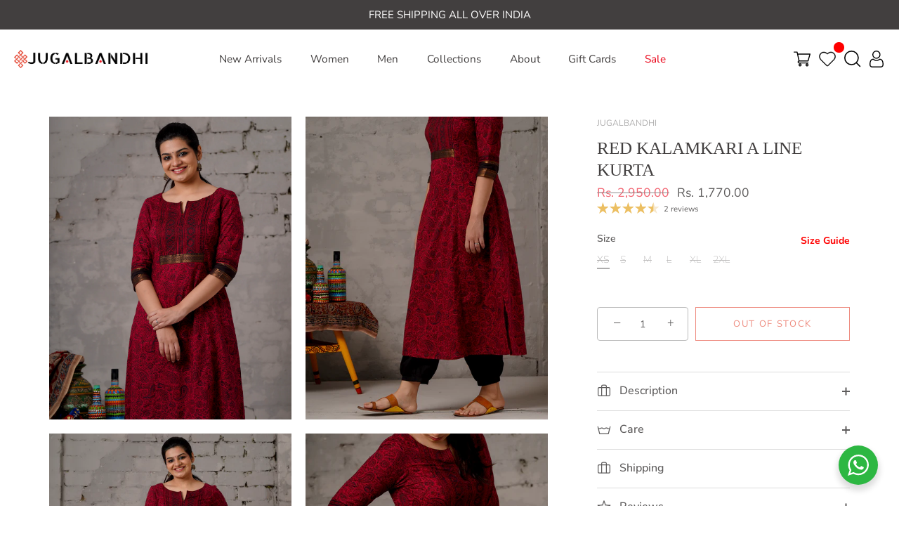

--- FILE ---
content_type: text/html; charset=utf-8
request_url: https://jugalbandhi.in/products/red-kalamkari-a-line-kurta
body_size: 43288
content:
<!doctype html>
<html class="no-js" lang="en">
<head>
  <meta name="facebook-domain-verification" content="aqzcmnwpvbwo8ohc1z0l5rw9shvxn4" />  
  <meta name="facebook-domain-verification" content="gqcueffw8ekodw1u9el3707h14gc2k" />  
  <!-- Showcase 7.1.1 -->

  <meta charset="utf-8" />
<meta name="viewport" content="width=device-width,initial-scale=1.0" />
<meta http-equiv="X-UA-Compatible" content="IE=edge">

<link rel="preconnect" href="https://cdn.shopify.com" crossorigin>
<link rel="preconnect" href="https://fonts.shopify.com" crossorigin>
<link rel="preconnect" href="https://monorail-edge.shopifysvc.com"><link rel="preload" as="font" href="//jugalbandhi.in/cdn/fonts/nunito_sans/nunitosans_n4.0276fe080df0ca4e6a22d9cb55aed3ed5ba6b1da.woff2" type="font/woff2" crossorigin><link rel="preload" as="font" href="//jugalbandhi.in/cdn/fonts/nunito_sans/nunitosans_n4.0276fe080df0ca4e6a22d9cb55aed3ed5ba6b1da.woff2" type="font/woff2" crossorigin><link rel="preload" as="font" href="//jugalbandhi.in/cdn/fonts/playfair_display/playfairdisplay_n4.9980f3e16959dc89137cc1369bfc3ae98af1deb9.woff2" type="font/woff2" crossorigin><link rel="preload" as="font" href="//jugalbandhi.in/cdn/fonts/poppins/poppins_n6.aa29d4918bc243723d56b59572e18228ed0786f6.woff2" type="font/woff2" crossorigin><link rel="preload" href="//jugalbandhi.in/cdn/shop/t/14/assets/vendor.min.js?v=29461139837223071051715240965" as="script">
<link rel="preload" href="//jugalbandhi.in/cdn/shop/t/14/assets/theme.js?v=76413959602021942211715240965" as="script"><link rel="canonical" href="https://jugalbandhi.in/products/red-kalamkari-a-line-kurta" /><link rel="icon" href="//jugalbandhi.in/cdn/shop/files/Jugal_Fav_Ico_c4c1ece4-5bf9-482d-9894-03245163d90b.png?crop=center&height=48&v=1715576325&width=48" type="image/png"><meta name="description" content="kalamkari handblock printed cotton A line kurta with nizam border highlights Dimensions &amp;amp; Fit:       Model height - 5&#39;6&quot;     Model is wearing a size M     Fit - A- Line Fabric: Cotton Length: 48&quot; Content:   Kurta  ">
<style>
    @font-face {
  font-family: "Nunito Sans";
  font-weight: 400;
  font-style: normal;
  font-display: swap;
  src: url("//jugalbandhi.in/cdn/fonts/nunito_sans/nunitosans_n4.0276fe080df0ca4e6a22d9cb55aed3ed5ba6b1da.woff2") format("woff2"),
       url("//jugalbandhi.in/cdn/fonts/nunito_sans/nunitosans_n4.b4964bee2f5e7fd9c3826447e73afe2baad607b7.woff") format("woff");
}

    @font-face {
  font-family: "Nunito Sans";
  font-weight: 200;
  font-style: normal;
  font-display: swap;
  src: url("//jugalbandhi.in/cdn/fonts/nunito_sans/nunitosans_n2.45902c8620b839cb2ec1db4ab2ec1326bddc1ee8.woff2") format("woff2"),
       url("//jugalbandhi.in/cdn/fonts/nunito_sans/nunitosans_n2.4acfc962337c42c1bb3ee113ce70287c1214f9ec.woff") format("woff");
}

    @font-face {
  font-family: "Nunito Sans";
  font-weight: 500;
  font-style: normal;
  font-display: swap;
  src: url("//jugalbandhi.in/cdn/fonts/nunito_sans/nunitosans_n5.6fc0ed1feb3fc393c40619f180fc49c4d0aae0db.woff2") format("woff2"),
       url("//jugalbandhi.in/cdn/fonts/nunito_sans/nunitosans_n5.2c84830b46099cbcc1095f30e0957b88b914e50a.woff") format("woff");
}

    @font-face {
  font-family: "Nunito Sans";
  font-weight: 600;
  font-style: normal;
  font-display: swap;
  src: url("//jugalbandhi.in/cdn/fonts/nunito_sans/nunitosans_n6.6e9464eba570101a53130c8130a9e17a8eb55c21.woff2") format("woff2"),
       url("//jugalbandhi.in/cdn/fonts/nunito_sans/nunitosans_n6.25a0ac0c0a8a26038c7787054dd6058dfbc20fa8.woff") format("woff");
}

    @font-face {
  font-family: "Nunito Sans";
  font-weight: 700;
  font-style: normal;
  font-display: swap;
  src: url("//jugalbandhi.in/cdn/fonts/nunito_sans/nunitosans_n7.25d963ed46da26098ebeab731e90d8802d989fa5.woff2") format("woff2"),
       url("//jugalbandhi.in/cdn/fonts/nunito_sans/nunitosans_n7.d32e3219b3d2ec82285d3027bd673efc61a996c8.woff") format("woff");
}

    @font-face {
  font-family: "Nunito Sans";
  font-weight: 400;
  font-style: italic;
  font-display: swap;
  src: url("//jugalbandhi.in/cdn/fonts/nunito_sans/nunitosans_i4.6e408730afac1484cf297c30b0e67c86d17fc586.woff2") format("woff2"),
       url("//jugalbandhi.in/cdn/fonts/nunito_sans/nunitosans_i4.c9b6dcbfa43622b39a5990002775a8381942ae38.woff") format("woff");
}

    @font-face {
  font-family: "Nunito Sans";
  font-weight: 700;
  font-style: italic;
  font-display: swap;
  src: url("//jugalbandhi.in/cdn/fonts/nunito_sans/nunitosans_i7.8c1124729eec046a321e2424b2acf328c2c12139.woff2") format("woff2"),
       url("//jugalbandhi.in/cdn/fonts/nunito_sans/nunitosans_i7.af4cda04357273e0996d21184432bcb14651a64d.woff") format("woff");
}

    @font-face {
  font-family: "Playfair Display";
  font-weight: 400;
  font-style: normal;
  font-display: swap;
  src: url("//jugalbandhi.in/cdn/fonts/playfair_display/playfairdisplay_n4.9980f3e16959dc89137cc1369bfc3ae98af1deb9.woff2") format("woff2"),
       url("//jugalbandhi.in/cdn/fonts/playfair_display/playfairdisplay_n4.c562b7c8e5637886a811d2a017f9e023166064ee.woff") format("woff");
}

    @font-face {
  font-family: "Nunito Sans";
  font-weight: 400;
  font-style: normal;
  font-display: swap;
  src: url("//jugalbandhi.in/cdn/fonts/nunito_sans/nunitosans_n4.0276fe080df0ca4e6a22d9cb55aed3ed5ba6b1da.woff2") format("woff2"),
       url("//jugalbandhi.in/cdn/fonts/nunito_sans/nunitosans_n4.b4964bee2f5e7fd9c3826447e73afe2baad607b7.woff") format("woff");
}

    @font-face {
  font-family: Poppins;
  font-weight: 600;
  font-style: normal;
  font-display: swap;
  src: url("//jugalbandhi.in/cdn/fonts/poppins/poppins_n6.aa29d4918bc243723d56b59572e18228ed0786f6.woff2") format("woff2"),
       url("//jugalbandhi.in/cdn/fonts/poppins/poppins_n6.5f815d845fe073750885d5b7e619ee00e8111208.woff") format("woff");
}

  </style>

  <meta name="theme-color" content="#e33f2a">

  <!-- Google Tag Manager -->
<script>(function(w,d,s,l,i){w[l]=w[l]||[];w[l].push({'gtm.start':
new Date().getTime(),event:'gtm.js'});var f=d.getElementsByTagName(s)[0],
j=d.createElement(s),dl=l!='dataLayer'?'&l='+l:'';j.async=true;j.src=
'https://www.googletagmanager.com/gtm.js?id='+i+dl;f.parentNode.insertBefore(j,f);
})(window,document,'script','dataLayer','GTM-K2QBWPCN');</script>
<!-- End Google Tag Manager -->

  <title>
    RED KALAMKARI A LINE KURTA &ndash; JUGALBANDHI 
  </title>

  <meta property="og:site_name" content="JUGALBANDHI ">
<meta property="og:url" content="https://jugalbandhi.in/products/red-kalamkari-a-line-kurta">
<meta property="og:title" content="RED KALAMKARI A LINE KURTA">
<meta property="og:type" content="product">
<meta property="og:description" content="kalamkari handblock printed cotton A line kurta with nizam border highlights Dimensions &amp;amp; Fit:       Model height - 5&#39;6&quot;     Model is wearing a size M     Fit - A- Line Fabric: Cotton Length: 48&quot; Content:   Kurta  "><meta property="og:image" content="http://jugalbandhi.in/cdn/shop/products/01_727bc6bb-a70c-4390-9b4d-cf48fc76f5fb_1200x1200.png?v=1650269498">
  <meta property="og:image:secure_url" content="https://jugalbandhi.in/cdn/shop/products/01_727bc6bb-a70c-4390-9b4d-cf48fc76f5fb_1200x1200.png?v=1650269498">
  <meta property="og:image:width" content="1080">
  <meta property="og:image:height" content="1350"><meta property="og:price:amount" content="1,770.00">
  <meta property="og:price:currency" content="INR"><meta name="twitter:card" content="summary_large_image">
<meta name="twitter:title" content="RED KALAMKARI A LINE KURTA">
<meta name="twitter:description" content="kalamkari handblock printed cotton A line kurta with nizam border highlights Dimensions &amp;amp; Fit:       Model height - 5&#39;6&quot;     Model is wearing a size M     Fit - A- Line Fabric: Cotton Length: 48&quot; Content:   Kurta  ">


  <style data-shopify>
    :root {
      --viewport-height: 100vh;
      --viewport-height-first-section: 100vh;
      --nav-height: 0;
    }
  </style>

  <link href="//jugalbandhi.in/cdn/shop/t/14/assets/styles.css?v=110517357352525065931759333375" rel="stylesheet" type="text/css" media="all" />

  <link href="//jugalbandhi.in/cdn/shop/t/14/assets/custom.css?v=96253053129546954111716467236" rel="stylesheet" type="text/css" media="all" />


  <script>window.performance && window.performance.mark && window.performance.mark('shopify.content_for_header.start');</script><meta name="google-site-verification" content="cf5GWNw_ng0UPl6eJjGM1HRNVXjI6XLTpo7HkjGMyVk">
<meta id="shopify-digital-wallet" name="shopify-digital-wallet" content="/62759665919/digital_wallets/dialog">
<meta id="in-context-paypal-metadata" data-shop-id="62759665919" data-venmo-supported="false" data-environment="production" data-locale="en_US" data-paypal-v4="true" data-currency="INR">
<link rel="alternate" type="application/json+oembed" href="https://jugalbandhi.in/products/red-kalamkari-a-line-kurta.oembed">
<script async="async" src="/checkouts/internal/preloads.js?locale=en-IN"></script>
<script id="shopify-features" type="application/json">{"accessToken":"97af134f7f96957f7f5ec252d9210cac","betas":["rich-media-storefront-analytics"],"domain":"jugalbandhi.in","predictiveSearch":true,"shopId":62759665919,"locale":"en"}</script>
<script>var Shopify = Shopify || {};
Shopify.shop = "jugalb.myshopify.com";
Shopify.locale = "en";
Shopify.currency = {"active":"INR","rate":"1.0"};
Shopify.country = "IN";
Shopify.theme = {"name":"Ready to go live","id":141943210239,"schema_name":"Showcase","schema_version":"7.1.1","theme_store_id":677,"role":"main"};
Shopify.theme.handle = "null";
Shopify.theme.style = {"id":null,"handle":null};
Shopify.cdnHost = "jugalbandhi.in/cdn";
Shopify.routes = Shopify.routes || {};
Shopify.routes.root = "/";</script>
<script type="module">!function(o){(o.Shopify=o.Shopify||{}).modules=!0}(window);</script>
<script>!function(o){function n(){var o=[];function n(){o.push(Array.prototype.slice.apply(arguments))}return n.q=o,n}var t=o.Shopify=o.Shopify||{};t.loadFeatures=n(),t.autoloadFeatures=n()}(window);</script>
<script id="shop-js-analytics" type="application/json">{"pageType":"product"}</script>
<script defer="defer" async type="module" src="//jugalbandhi.in/cdn/shopifycloud/shop-js/modules/v2/client.init-shop-cart-sync_BdyHc3Nr.en.esm.js"></script>
<script defer="defer" async type="module" src="//jugalbandhi.in/cdn/shopifycloud/shop-js/modules/v2/chunk.common_Daul8nwZ.esm.js"></script>
<script type="module">
  await import("//jugalbandhi.in/cdn/shopifycloud/shop-js/modules/v2/client.init-shop-cart-sync_BdyHc3Nr.en.esm.js");
await import("//jugalbandhi.in/cdn/shopifycloud/shop-js/modules/v2/chunk.common_Daul8nwZ.esm.js");

  window.Shopify.SignInWithShop?.initShopCartSync?.({"fedCMEnabled":true,"windoidEnabled":true});

</script>
<script>(function() {
  var isLoaded = false;
  function asyncLoad() {
    if (isLoaded) return;
    isLoaded = true;
    var urls = ["https:\/\/cdn.tmnls.reputon.com\/assets\/widget.js?shop=jugalb.myshopify.com","https:\/\/rio.pwztag.com\/rio.js?shop=jugalb.myshopify.com","https:\/\/galleries.goodapps.io\/goodapps.js?domain=https:\/\/galleries.goodapps.io\/\u0026aws=https:\/\/s3-us-west-2.amazonaws.com\/goodapps-galleryp-1\/\u0026shop=jugalb.myshopify.com","https:\/\/static.shopapps.ai\/widget.js?shop=jugalb.myshopify.com"];
    for (var i = 0; i < urls.length; i++) {
      var s = document.createElement('script');
      s.type = 'text/javascript';
      s.async = true;
      s.src = urls[i];
      var x = document.getElementsByTagName('script')[0];
      x.parentNode.insertBefore(s, x);
    }
  };
  if(window.attachEvent) {
    window.attachEvent('onload', asyncLoad);
  } else {
    window.addEventListener('load', asyncLoad, false);
  }
})();</script>
<script id="__st">var __st={"a":62759665919,"offset":19800,"reqid":"b423e162-ad20-4945-a062-41c63d010f2f-1768949241","pageurl":"jugalbandhi.in\/products\/red-kalamkari-a-line-kurta","u":"737616d9c02b","p":"product","rtyp":"product","rid":7573341667583};</script>
<script>window.ShopifyPaypalV4VisibilityTracking = true;</script>
<script id="captcha-bootstrap">!function(){'use strict';const t='contact',e='account',n='new_comment',o=[[t,t],['blogs',n],['comments',n],[t,'customer']],c=[[e,'customer_login'],[e,'guest_login'],[e,'recover_customer_password'],[e,'create_customer']],r=t=>t.map((([t,e])=>`form[action*='/${t}']:not([data-nocaptcha='true']) input[name='form_type'][value='${e}']`)).join(','),a=t=>()=>t?[...document.querySelectorAll(t)].map((t=>t.form)):[];function s(){const t=[...o],e=r(t);return a(e)}const i='password',u='form_key',d=['recaptcha-v3-token','g-recaptcha-response','h-captcha-response',i],f=()=>{try{return window.sessionStorage}catch{return}},m='__shopify_v',_=t=>t.elements[u];function p(t,e,n=!1){try{const o=window.sessionStorage,c=JSON.parse(o.getItem(e)),{data:r}=function(t){const{data:e,action:n}=t;return t[m]||n?{data:e,action:n}:{data:t,action:n}}(c);for(const[e,n]of Object.entries(r))t.elements[e]&&(t.elements[e].value=n);n&&o.removeItem(e)}catch(o){console.error('form repopulation failed',{error:o})}}const l='form_type',E='cptcha';function T(t){t.dataset[E]=!0}const w=window,h=w.document,L='Shopify',v='ce_forms',y='captcha';let A=!1;((t,e)=>{const n=(g='f06e6c50-85a8-45c8-87d0-21a2b65856fe',I='https://cdn.shopify.com/shopifycloud/storefront-forms-hcaptcha/ce_storefront_forms_captcha_hcaptcha.v1.5.2.iife.js',D={infoText:'Protected by hCaptcha',privacyText:'Privacy',termsText:'Terms'},(t,e,n)=>{const o=w[L][v],c=o.bindForm;if(c)return c(t,g,e,D).then(n);var r;o.q.push([[t,g,e,D],n]),r=I,A||(h.body.append(Object.assign(h.createElement('script'),{id:'captcha-provider',async:!0,src:r})),A=!0)});var g,I,D;w[L]=w[L]||{},w[L][v]=w[L][v]||{},w[L][v].q=[],w[L][y]=w[L][y]||{},w[L][y].protect=function(t,e){n(t,void 0,e),T(t)},Object.freeze(w[L][y]),function(t,e,n,w,h,L){const[v,y,A,g]=function(t,e,n){const i=e?o:[],u=t?c:[],d=[...i,...u],f=r(d),m=r(i),_=r(d.filter((([t,e])=>n.includes(e))));return[a(f),a(m),a(_),s()]}(w,h,L),I=t=>{const e=t.target;return e instanceof HTMLFormElement?e:e&&e.form},D=t=>v().includes(t);t.addEventListener('submit',(t=>{const e=I(t);if(!e)return;const n=D(e)&&!e.dataset.hcaptchaBound&&!e.dataset.recaptchaBound,o=_(e),c=g().includes(e)&&(!o||!o.value);(n||c)&&t.preventDefault(),c&&!n&&(function(t){try{if(!f())return;!function(t){const e=f();if(!e)return;const n=_(t);if(!n)return;const o=n.value;o&&e.removeItem(o)}(t);const e=Array.from(Array(32),(()=>Math.random().toString(36)[2])).join('');!function(t,e){_(t)||t.append(Object.assign(document.createElement('input'),{type:'hidden',name:u})),t.elements[u].value=e}(t,e),function(t,e){const n=f();if(!n)return;const o=[...t.querySelectorAll(`input[type='${i}']`)].map((({name:t})=>t)),c=[...d,...o],r={};for(const[a,s]of new FormData(t).entries())c.includes(a)||(r[a]=s);n.setItem(e,JSON.stringify({[m]:1,action:t.action,data:r}))}(t,e)}catch(e){console.error('failed to persist form',e)}}(e),e.submit())}));const S=(t,e)=>{t&&!t.dataset[E]&&(n(t,e.some((e=>e===t))),T(t))};for(const o of['focusin','change'])t.addEventListener(o,(t=>{const e=I(t);D(e)&&S(e,y())}));const B=e.get('form_key'),M=e.get(l),P=B&&M;t.addEventListener('DOMContentLoaded',(()=>{const t=y();if(P)for(const e of t)e.elements[l].value===M&&p(e,B);[...new Set([...A(),...v().filter((t=>'true'===t.dataset.shopifyCaptcha))])].forEach((e=>S(e,t)))}))}(h,new URLSearchParams(w.location.search),n,t,e,['guest_login'])})(!0,!0)}();</script>
<script integrity="sha256-4kQ18oKyAcykRKYeNunJcIwy7WH5gtpwJnB7kiuLZ1E=" data-source-attribution="shopify.loadfeatures" defer="defer" src="//jugalbandhi.in/cdn/shopifycloud/storefront/assets/storefront/load_feature-a0a9edcb.js" crossorigin="anonymous"></script>
<script data-source-attribution="shopify.dynamic_checkout.dynamic.init">var Shopify=Shopify||{};Shopify.PaymentButton=Shopify.PaymentButton||{isStorefrontPortableWallets:!0,init:function(){window.Shopify.PaymentButton.init=function(){};var t=document.createElement("script");t.src="https://jugalbandhi.in/cdn/shopifycloud/portable-wallets/latest/portable-wallets.en.js",t.type="module",document.head.appendChild(t)}};
</script>
<script data-source-attribution="shopify.dynamic_checkout.buyer_consent">
  function portableWalletsHideBuyerConsent(e){var t=document.getElementById("shopify-buyer-consent"),n=document.getElementById("shopify-subscription-policy-button");t&&n&&(t.classList.add("hidden"),t.setAttribute("aria-hidden","true"),n.removeEventListener("click",e))}function portableWalletsShowBuyerConsent(e){var t=document.getElementById("shopify-buyer-consent"),n=document.getElementById("shopify-subscription-policy-button");t&&n&&(t.classList.remove("hidden"),t.removeAttribute("aria-hidden"),n.addEventListener("click",e))}window.Shopify?.PaymentButton&&(window.Shopify.PaymentButton.hideBuyerConsent=portableWalletsHideBuyerConsent,window.Shopify.PaymentButton.showBuyerConsent=portableWalletsShowBuyerConsent);
</script>
<script>
  function portableWalletsCleanup(e){e&&e.src&&console.error("Failed to load portable wallets script "+e.src);var t=document.querySelectorAll("shopify-accelerated-checkout .shopify-payment-button__skeleton, shopify-accelerated-checkout-cart .wallet-cart-button__skeleton"),e=document.getElementById("shopify-buyer-consent");for(let e=0;e<t.length;e++)t[e].remove();e&&e.remove()}function portableWalletsNotLoadedAsModule(e){e instanceof ErrorEvent&&"string"==typeof e.message&&e.message.includes("import.meta")&&"string"==typeof e.filename&&e.filename.includes("portable-wallets")&&(window.removeEventListener("error",portableWalletsNotLoadedAsModule),window.Shopify.PaymentButton.failedToLoad=e,"loading"===document.readyState?document.addEventListener("DOMContentLoaded",window.Shopify.PaymentButton.init):window.Shopify.PaymentButton.init())}window.addEventListener("error",portableWalletsNotLoadedAsModule);
</script>

<script type="module" src="https://jugalbandhi.in/cdn/shopifycloud/portable-wallets/latest/portable-wallets.en.js" onError="portableWalletsCleanup(this)" crossorigin="anonymous"></script>
<script nomodule>
  document.addEventListener("DOMContentLoaded", portableWalletsCleanup);
</script>

<script id='scb4127' type='text/javascript' async='' src='https://jugalbandhi.in/cdn/shopifycloud/privacy-banner/storefront-banner.js'></script><link id="shopify-accelerated-checkout-styles" rel="stylesheet" media="screen" href="https://jugalbandhi.in/cdn/shopifycloud/portable-wallets/latest/accelerated-checkout-backwards-compat.css" crossorigin="anonymous">
<style id="shopify-accelerated-checkout-cart">
        #shopify-buyer-consent {
  margin-top: 1em;
  display: inline-block;
  width: 100%;
}

#shopify-buyer-consent.hidden {
  display: none;
}

#shopify-subscription-policy-button {
  background: none;
  border: none;
  padding: 0;
  text-decoration: underline;
  font-size: inherit;
  cursor: pointer;
}

#shopify-subscription-policy-button::before {
  box-shadow: none;
}

      </style>

<script>window.performance && window.performance.mark && window.performance.mark('shopify.content_for_header.end');</script>

  <script>
    document.documentElement.className = document.documentElement.className.replace('no-js', 'js');
    window.theme = window.theme || {};
    
      theme.money_format_with_code_preference = "\u003cspan class='money'\u003eRs. {{amount}}\u003c\/span\u003e";
    
    theme.money_format = "\u003cspan class='money'\u003eRs. {{amount}}\u003c\/span\u003e";
    theme.money_container = '.theme-money';
    theme.strings = {
      previous: "Previous",
      next: "Next",
      close: "Close",
      addressError: "Error looking up that address",
      addressNoResults: "No results for that address",
      addressQueryLimit: "You have exceeded the Google API usage limit. Consider upgrading to a \u003ca href=\"https:\/\/developers.google.com\/maps\/premium\/usage-limits\"\u003ePremium Plan\u003c\/a\u003e.",
      authError: "There was a problem authenticating your Google Maps API Key.",
      back: "Back",
      cartConfirmation: "You must agree to the terms and conditions before continuing.",
      loadMore: "Load more",
      infiniteScrollNoMore: "No more results",
      priceNonExistent: "Unavailable",
      buttonDefault: "Add to Cart",
      buttonPreorder: "Pre-order",
      buttonNoStock: "Out of stock",
      buttonNoVariant: "Unavailable",
      variantNoStock: "Sold out",
      unitPriceSeparator: " \/ ",
      colorBoxPrevious: "Previous",
      colorBoxNext: "Next",
      colorBoxClose: "Close",
      navigateHome: "Home",
      productAddingToCart: "Adding",
      productAddedToCart: "Added to cart",
      popupWasAdded: "was added to your cart",
      popupCheckout: "Checkout",
      popupContinueShopping: "Continue shopping",
      onlyXLeft: "[[ quantity ]] in stock",
      priceSoldOut: "Sold Out",
      inventoryLowStock: "Low stock",
      inventoryInStock: "In stock",
      loading: "Loading...",
      viewCart: "View cart",
      page: "Page {{ page }}",
      imageSlider: "Image slider",
      clearAll: "Clear all"
    };
    theme.routes = {
      root_url: '/',
      cart_url: '/cart',
      cart_add_url: '/cart/add',
      cart_change_url: '/cart/change',
      cart_update_url: '/cart/update.js',
      checkout: '/checkout'
    };
    theme.settings = {
      animationEnabledDesktop: true,
      animationEnabledMobile: true
    };

    theme.checkViewportFillers = function(){
      var toggleState = false;
      var elPageContent = document.getElementById('page-content');
      if(elPageContent) {
        var elOverlapSection = elPageContent.querySelector('.header-overlap-section');
        if (elOverlapSection) {
          var padding = parseInt(getComputedStyle(elPageContent).getPropertyValue('padding-top'));
          toggleState = ((Math.round(elOverlapSection.offsetTop) - padding) === 0);
        }
      }
      if(toggleState) {
        document.getElementsByTagName('body')[0].classList.add('header-section-overlap');
      } else {
        document.getElementsByTagName('body')[0].classList.remove('header-section-overlap');
      }
    };

    theme.assessAltLogo = function(){
      var elsOverlappers = document.querySelectorAll('.needs-alt-logo');
      var useAltLogo = false;
      if(elsOverlappers.length) {
        var elSiteControl = document.querySelector('#site-control');
        var elSiteControlInner = document.querySelector('#site-control .site-control__inner');
        var headerMid = elSiteControlInner.offsetTop + elSiteControl.offsetTop + elSiteControlInner.offsetHeight / 2;
        Array.prototype.forEach.call(elsOverlappers, function(el, i){
          var thisTop = el.getBoundingClientRect().top;
          var thisBottom = thisTop + el.offsetHeight;
          if(headerMid > thisTop && headerMid < thisBottom) {
            useAltLogo = true;
            return false;
          }
        });
      }
      if(useAltLogo) {
        document.getElementsByTagName('body')[0].classList.add('use-alt-logo');
      } else {
        document.getElementsByTagName('body')[0].classList.remove('use-alt-logo');
      }
    };
  </script>
<link rel="stylesheet" href="http://fortawesome.github.io/Font-Awesome/assets/font-awesome/css/font-awesome.css">   
<link href="https://maxcdn.bootstrapcdn.com/font-awesome/4.2.0/css/font-awesome.min.css" rel="stylesheet">

<script src="https://cdn.shopify.com/extensions/019b7cd0-6587-73c3-9937-bcc2249fa2c4/lb-upsell-227/assets/lb-selleasy.js" type="text/javascript" defer="defer"></script>
<script src="https://cdn.shopify.com/extensions/019b93c1-bc14-7200-9724-fabc47201519/my-app-115/assets/sdk.js" type="text/javascript" defer="defer"></script>
<link href="https://cdn.shopify.com/extensions/019b93c1-bc14-7200-9724-fabc47201519/my-app-115/assets/sdk.css" rel="stylesheet" type="text/css" media="all">
<link href="https://monorail-edge.shopifysvc.com" rel="dns-prefetch">
<script>(function(){if ("sendBeacon" in navigator && "performance" in window) {try {var session_token_from_headers = performance.getEntriesByType('navigation')[0].serverTiming.find(x => x.name == '_s').description;} catch {var session_token_from_headers = undefined;}var session_cookie_matches = document.cookie.match(/_shopify_s=([^;]*)/);var session_token_from_cookie = session_cookie_matches && session_cookie_matches.length === 2 ? session_cookie_matches[1] : "";var session_token = session_token_from_headers || session_token_from_cookie || "";function handle_abandonment_event(e) {var entries = performance.getEntries().filter(function(entry) {return /monorail-edge.shopifysvc.com/.test(entry.name);});if (!window.abandonment_tracked && entries.length === 0) {window.abandonment_tracked = true;var currentMs = Date.now();var navigation_start = performance.timing.navigationStart;var payload = {shop_id: 62759665919,url: window.location.href,navigation_start,duration: currentMs - navigation_start,session_token,page_type: "product"};window.navigator.sendBeacon("https://monorail-edge.shopifysvc.com/v1/produce", JSON.stringify({schema_id: "online_store_buyer_site_abandonment/1.1",payload: payload,metadata: {event_created_at_ms: currentMs,event_sent_at_ms: currentMs}}));}}window.addEventListener('pagehide', handle_abandonment_event);}}());</script>
<script id="web-pixels-manager-setup">(function e(e,d,r,n,o){if(void 0===o&&(o={}),!Boolean(null===(a=null===(i=window.Shopify)||void 0===i?void 0:i.analytics)||void 0===a?void 0:a.replayQueue)){var i,a;window.Shopify=window.Shopify||{};var t=window.Shopify;t.analytics=t.analytics||{};var s=t.analytics;s.replayQueue=[],s.publish=function(e,d,r){return s.replayQueue.push([e,d,r]),!0};try{self.performance.mark("wpm:start")}catch(e){}var l=function(){var e={modern:/Edge?\/(1{2}[4-9]|1[2-9]\d|[2-9]\d{2}|\d{4,})\.\d+(\.\d+|)|Firefox\/(1{2}[4-9]|1[2-9]\d|[2-9]\d{2}|\d{4,})\.\d+(\.\d+|)|Chrom(ium|e)\/(9{2}|\d{3,})\.\d+(\.\d+|)|(Maci|X1{2}).+ Version\/(15\.\d+|(1[6-9]|[2-9]\d|\d{3,})\.\d+)([,.]\d+|)( \(\w+\)|)( Mobile\/\w+|) Safari\/|Chrome.+OPR\/(9{2}|\d{3,})\.\d+\.\d+|(CPU[ +]OS|iPhone[ +]OS|CPU[ +]iPhone|CPU IPhone OS|CPU iPad OS)[ +]+(15[._]\d+|(1[6-9]|[2-9]\d|\d{3,})[._]\d+)([._]\d+|)|Android:?[ /-](13[3-9]|1[4-9]\d|[2-9]\d{2}|\d{4,})(\.\d+|)(\.\d+|)|Android.+Firefox\/(13[5-9]|1[4-9]\d|[2-9]\d{2}|\d{4,})\.\d+(\.\d+|)|Android.+Chrom(ium|e)\/(13[3-9]|1[4-9]\d|[2-9]\d{2}|\d{4,})\.\d+(\.\d+|)|SamsungBrowser\/([2-9]\d|\d{3,})\.\d+/,legacy:/Edge?\/(1[6-9]|[2-9]\d|\d{3,})\.\d+(\.\d+|)|Firefox\/(5[4-9]|[6-9]\d|\d{3,})\.\d+(\.\d+|)|Chrom(ium|e)\/(5[1-9]|[6-9]\d|\d{3,})\.\d+(\.\d+|)([\d.]+$|.*Safari\/(?![\d.]+ Edge\/[\d.]+$))|(Maci|X1{2}).+ Version\/(10\.\d+|(1[1-9]|[2-9]\d|\d{3,})\.\d+)([,.]\d+|)( \(\w+\)|)( Mobile\/\w+|) Safari\/|Chrome.+OPR\/(3[89]|[4-9]\d|\d{3,})\.\d+\.\d+|(CPU[ +]OS|iPhone[ +]OS|CPU[ +]iPhone|CPU IPhone OS|CPU iPad OS)[ +]+(10[._]\d+|(1[1-9]|[2-9]\d|\d{3,})[._]\d+)([._]\d+|)|Android:?[ /-](13[3-9]|1[4-9]\d|[2-9]\d{2}|\d{4,})(\.\d+|)(\.\d+|)|Mobile Safari.+OPR\/([89]\d|\d{3,})\.\d+\.\d+|Android.+Firefox\/(13[5-9]|1[4-9]\d|[2-9]\d{2}|\d{4,})\.\d+(\.\d+|)|Android.+Chrom(ium|e)\/(13[3-9]|1[4-9]\d|[2-9]\d{2}|\d{4,})\.\d+(\.\d+|)|Android.+(UC? ?Browser|UCWEB|U3)[ /]?(15\.([5-9]|\d{2,})|(1[6-9]|[2-9]\d|\d{3,})\.\d+)\.\d+|SamsungBrowser\/(5\.\d+|([6-9]|\d{2,})\.\d+)|Android.+MQ{2}Browser\/(14(\.(9|\d{2,})|)|(1[5-9]|[2-9]\d|\d{3,})(\.\d+|))(\.\d+|)|K[Aa][Ii]OS\/(3\.\d+|([4-9]|\d{2,})\.\d+)(\.\d+|)/},d=e.modern,r=e.legacy,n=navigator.userAgent;return n.match(d)?"modern":n.match(r)?"legacy":"unknown"}(),u="modern"===l?"modern":"legacy",c=(null!=n?n:{modern:"",legacy:""})[u],f=function(e){return[e.baseUrl,"/wpm","/b",e.hashVersion,"modern"===e.buildTarget?"m":"l",".js"].join("")}({baseUrl:d,hashVersion:r,buildTarget:u}),m=function(e){var d=e.version,r=e.bundleTarget,n=e.surface,o=e.pageUrl,i=e.monorailEndpoint;return{emit:function(e){var a=e.status,t=e.errorMsg,s=(new Date).getTime(),l=JSON.stringify({metadata:{event_sent_at_ms:s},events:[{schema_id:"web_pixels_manager_load/3.1",payload:{version:d,bundle_target:r,page_url:o,status:a,surface:n,error_msg:t},metadata:{event_created_at_ms:s}}]});if(!i)return console&&console.warn&&console.warn("[Web Pixels Manager] No Monorail endpoint provided, skipping logging."),!1;try{return self.navigator.sendBeacon.bind(self.navigator)(i,l)}catch(e){}var u=new XMLHttpRequest;try{return u.open("POST",i,!0),u.setRequestHeader("Content-Type","text/plain"),u.send(l),!0}catch(e){return console&&console.warn&&console.warn("[Web Pixels Manager] Got an unhandled error while logging to Monorail."),!1}}}}({version:r,bundleTarget:l,surface:e.surface,pageUrl:self.location.href,monorailEndpoint:e.monorailEndpoint});try{o.browserTarget=l,function(e){var d=e.src,r=e.async,n=void 0===r||r,o=e.onload,i=e.onerror,a=e.sri,t=e.scriptDataAttributes,s=void 0===t?{}:t,l=document.createElement("script"),u=document.querySelector("head"),c=document.querySelector("body");if(l.async=n,l.src=d,a&&(l.integrity=a,l.crossOrigin="anonymous"),s)for(var f in s)if(Object.prototype.hasOwnProperty.call(s,f))try{l.dataset[f]=s[f]}catch(e){}if(o&&l.addEventListener("load",o),i&&l.addEventListener("error",i),u)u.appendChild(l);else{if(!c)throw new Error("Did not find a head or body element to append the script");c.appendChild(l)}}({src:f,async:!0,onload:function(){if(!function(){var e,d;return Boolean(null===(d=null===(e=window.Shopify)||void 0===e?void 0:e.analytics)||void 0===d?void 0:d.initialized)}()){var d=window.webPixelsManager.init(e)||void 0;if(d){var r=window.Shopify.analytics;r.replayQueue.forEach((function(e){var r=e[0],n=e[1],o=e[2];d.publishCustomEvent(r,n,o)})),r.replayQueue=[],r.publish=d.publishCustomEvent,r.visitor=d.visitor,r.initialized=!0}}},onerror:function(){return m.emit({status:"failed",errorMsg:"".concat(f," has failed to load")})},sri:function(e){var d=/^sha384-[A-Za-z0-9+/=]+$/;return"string"==typeof e&&d.test(e)}(c)?c:"",scriptDataAttributes:o}),m.emit({status:"loading"})}catch(e){m.emit({status:"failed",errorMsg:(null==e?void 0:e.message)||"Unknown error"})}}})({shopId: 62759665919,storefrontBaseUrl: "https://jugalbandhi.in",extensionsBaseUrl: "https://extensions.shopifycdn.com/cdn/shopifycloud/web-pixels-manager",monorailEndpoint: "https://monorail-edge.shopifysvc.com/unstable/produce_batch",surface: "storefront-renderer",enabledBetaFlags: ["2dca8a86"],webPixelsConfigList: [{"id":"512688383","configuration":"{\"config\":\"{\\\"pixel_id\\\":\\\"G-8RME0MWKKX\\\",\\\"target_country\\\":\\\"IN\\\",\\\"gtag_events\\\":[{\\\"type\\\":\\\"begin_checkout\\\",\\\"action_label\\\":\\\"G-8RME0MWKKX\\\"},{\\\"type\\\":\\\"search\\\",\\\"action_label\\\":\\\"G-8RME0MWKKX\\\"},{\\\"type\\\":\\\"view_item\\\",\\\"action_label\\\":[\\\"G-8RME0MWKKX\\\",\\\"MC-XT32Q5QZP0\\\"]},{\\\"type\\\":\\\"purchase\\\",\\\"action_label\\\":[\\\"G-8RME0MWKKX\\\",\\\"MC-XT32Q5QZP0\\\"]},{\\\"type\\\":\\\"page_view\\\",\\\"action_label\\\":[\\\"G-8RME0MWKKX\\\",\\\"MC-XT32Q5QZP0\\\"]},{\\\"type\\\":\\\"add_payment_info\\\",\\\"action_label\\\":\\\"G-8RME0MWKKX\\\"},{\\\"type\\\":\\\"add_to_cart\\\",\\\"action_label\\\":\\\"G-8RME0MWKKX\\\"}],\\\"enable_monitoring_mode\\\":false}\"}","eventPayloadVersion":"v1","runtimeContext":"OPEN","scriptVersion":"b2a88bafab3e21179ed38636efcd8a93","type":"APP","apiClientId":1780363,"privacyPurposes":[],"dataSharingAdjustments":{"protectedCustomerApprovalScopes":["read_customer_address","read_customer_email","read_customer_name","read_customer_personal_data","read_customer_phone"]}},{"id":"183369983","configuration":"{\"pixel_id\":\"769198268707047\",\"pixel_type\":\"facebook_pixel\",\"metaapp_system_user_token\":\"-\"}","eventPayloadVersion":"v1","runtimeContext":"OPEN","scriptVersion":"ca16bc87fe92b6042fbaa3acc2fbdaa6","type":"APP","apiClientId":2329312,"privacyPurposes":["ANALYTICS","MARKETING","SALE_OF_DATA"],"dataSharingAdjustments":{"protectedCustomerApprovalScopes":["read_customer_address","read_customer_email","read_customer_name","read_customer_personal_data","read_customer_phone"]}},{"id":"116654335","configuration":"{\"accountID\":\"selleasy-metrics-track\"}","eventPayloadVersion":"v1","runtimeContext":"STRICT","scriptVersion":"5aac1f99a8ca74af74cea751ede503d2","type":"APP","apiClientId":5519923,"privacyPurposes":[],"dataSharingAdjustments":{"protectedCustomerApprovalScopes":["read_customer_email","read_customer_name","read_customer_personal_data"]}},{"id":"shopify-app-pixel","configuration":"{}","eventPayloadVersion":"v1","runtimeContext":"STRICT","scriptVersion":"0450","apiClientId":"shopify-pixel","type":"APP","privacyPurposes":["ANALYTICS","MARKETING"]},{"id":"shopify-custom-pixel","eventPayloadVersion":"v1","runtimeContext":"LAX","scriptVersion":"0450","apiClientId":"shopify-pixel","type":"CUSTOM","privacyPurposes":["ANALYTICS","MARKETING"]}],isMerchantRequest: false,initData: {"shop":{"name":"JUGALBANDHI ","paymentSettings":{"currencyCode":"INR"},"myshopifyDomain":"jugalb.myshopify.com","countryCode":"IN","storefrontUrl":"https:\/\/jugalbandhi.in"},"customer":null,"cart":null,"checkout":null,"productVariants":[{"price":{"amount":1770.0,"currencyCode":"INR"},"product":{"title":"RED KALAMKARI A LINE KURTA","vendor":"JUGALBANDHI","id":"7573341667583","untranslatedTitle":"RED KALAMKARI A LINE KURTA","url":"\/products\/red-kalamkari-a-line-kurta","type":"Kurta"},"id":"42527708905727","image":{"src":"\/\/jugalbandhi.in\/cdn\/shop\/products\/01_727bc6bb-a70c-4390-9b4d-cf48fc76f5fb.png?v=1650269498"},"sku":"GJBK401_XS","title":"XS","untranslatedTitle":"XS"},{"price":{"amount":1770.0,"currencyCode":"INR"},"product":{"title":"RED KALAMKARI A LINE KURTA","vendor":"JUGALBANDHI","id":"7573341667583","untranslatedTitle":"RED KALAMKARI A LINE KURTA","url":"\/products\/red-kalamkari-a-line-kurta","type":"Kurta"},"id":"42527708938495","image":{"src":"\/\/jugalbandhi.in\/cdn\/shop\/products\/01_727bc6bb-a70c-4390-9b4d-cf48fc76f5fb.png?v=1650269498"},"sku":"GJBK401_S","title":"S","untranslatedTitle":"S"},{"price":{"amount":1770.0,"currencyCode":"INR"},"product":{"title":"RED KALAMKARI A LINE KURTA","vendor":"JUGALBANDHI","id":"7573341667583","untranslatedTitle":"RED KALAMKARI A LINE KURTA","url":"\/products\/red-kalamkari-a-line-kurta","type":"Kurta"},"id":"42527708971263","image":{"src":"\/\/jugalbandhi.in\/cdn\/shop\/products\/01_727bc6bb-a70c-4390-9b4d-cf48fc76f5fb.png?v=1650269498"},"sku":"GJBK401_M","title":"M","untranslatedTitle":"M"},{"price":{"amount":1770.0,"currencyCode":"INR"},"product":{"title":"RED KALAMKARI A LINE KURTA","vendor":"JUGALBANDHI","id":"7573341667583","untranslatedTitle":"RED KALAMKARI A LINE KURTA","url":"\/products\/red-kalamkari-a-line-kurta","type":"Kurta"},"id":"42527709004031","image":{"src":"\/\/jugalbandhi.in\/cdn\/shop\/products\/01_727bc6bb-a70c-4390-9b4d-cf48fc76f5fb.png?v=1650269498"},"sku":"GJBK401_L","title":"L","untranslatedTitle":"L"},{"price":{"amount":1770.0,"currencyCode":"INR"},"product":{"title":"RED KALAMKARI A LINE KURTA","vendor":"JUGALBANDHI","id":"7573341667583","untranslatedTitle":"RED KALAMKARI A LINE KURTA","url":"\/products\/red-kalamkari-a-line-kurta","type":"Kurta"},"id":"42527709036799","image":{"src":"\/\/jugalbandhi.in\/cdn\/shop\/products\/01_727bc6bb-a70c-4390-9b4d-cf48fc76f5fb.png?v=1650269498"},"sku":"GJBK401_XL","title":"XL","untranslatedTitle":"XL"},{"price":{"amount":1770.0,"currencyCode":"INR"},"product":{"title":"RED KALAMKARI A LINE KURTA","vendor":"JUGALBANDHI","id":"7573341667583","untranslatedTitle":"RED KALAMKARI A LINE KURTA","url":"\/products\/red-kalamkari-a-line-kurta","type":"Kurta"},"id":"42527709069567","image":{"src":"\/\/jugalbandhi.in\/cdn\/shop\/products\/01_727bc6bb-a70c-4390-9b4d-cf48fc76f5fb.png?v=1650269498"},"sku":"GJBK401_2XL","title":"2XL","untranslatedTitle":"2XL"}],"purchasingCompany":null},},"https://jugalbandhi.in/cdn","fcfee988w5aeb613cpc8e4bc33m6693e112",{"modern":"","legacy":""},{"shopId":"62759665919","storefrontBaseUrl":"https:\/\/jugalbandhi.in","extensionBaseUrl":"https:\/\/extensions.shopifycdn.com\/cdn\/shopifycloud\/web-pixels-manager","surface":"storefront-renderer","enabledBetaFlags":"[\"2dca8a86\"]","isMerchantRequest":"false","hashVersion":"fcfee988w5aeb613cpc8e4bc33m6693e112","publish":"custom","events":"[[\"page_viewed\",{}],[\"product_viewed\",{\"productVariant\":{\"price\":{\"amount\":1770.0,\"currencyCode\":\"INR\"},\"product\":{\"title\":\"RED KALAMKARI A LINE KURTA\",\"vendor\":\"JUGALBANDHI\",\"id\":\"7573341667583\",\"untranslatedTitle\":\"RED KALAMKARI A LINE KURTA\",\"url\":\"\/products\/red-kalamkari-a-line-kurta\",\"type\":\"Kurta\"},\"id\":\"42527708905727\",\"image\":{\"src\":\"\/\/jugalbandhi.in\/cdn\/shop\/products\/01_727bc6bb-a70c-4390-9b4d-cf48fc76f5fb.png?v=1650269498\"},\"sku\":\"GJBK401_XS\",\"title\":\"XS\",\"untranslatedTitle\":\"XS\"}}]]"});</script><script>
  window.ShopifyAnalytics = window.ShopifyAnalytics || {};
  window.ShopifyAnalytics.meta = window.ShopifyAnalytics.meta || {};
  window.ShopifyAnalytics.meta.currency = 'INR';
  var meta = {"product":{"id":7573341667583,"gid":"gid:\/\/shopify\/Product\/7573341667583","vendor":"JUGALBANDHI","type":"Kurta","handle":"red-kalamkari-a-line-kurta","variants":[{"id":42527708905727,"price":177000,"name":"RED KALAMKARI A LINE KURTA - XS","public_title":"XS","sku":"GJBK401_XS"},{"id":42527708938495,"price":177000,"name":"RED KALAMKARI A LINE KURTA - S","public_title":"S","sku":"GJBK401_S"},{"id":42527708971263,"price":177000,"name":"RED KALAMKARI A LINE KURTA - M","public_title":"M","sku":"GJBK401_M"},{"id":42527709004031,"price":177000,"name":"RED KALAMKARI A LINE KURTA - L","public_title":"L","sku":"GJBK401_L"},{"id":42527709036799,"price":177000,"name":"RED KALAMKARI A LINE KURTA - XL","public_title":"XL","sku":"GJBK401_XL"},{"id":42527709069567,"price":177000,"name":"RED KALAMKARI A LINE KURTA - 2XL","public_title":"2XL","sku":"GJBK401_2XL"}],"remote":false},"page":{"pageType":"product","resourceType":"product","resourceId":7573341667583,"requestId":"b423e162-ad20-4945-a062-41c63d010f2f-1768949241"}};
  for (var attr in meta) {
    window.ShopifyAnalytics.meta[attr] = meta[attr];
  }
</script>
<script class="analytics">
  (function () {
    var customDocumentWrite = function(content) {
      var jquery = null;

      if (window.jQuery) {
        jquery = window.jQuery;
      } else if (window.Checkout && window.Checkout.$) {
        jquery = window.Checkout.$;
      }

      if (jquery) {
        jquery('body').append(content);
      }
    };

    var hasLoggedConversion = function(token) {
      if (token) {
        return document.cookie.indexOf('loggedConversion=' + token) !== -1;
      }
      return false;
    }

    var setCookieIfConversion = function(token) {
      if (token) {
        var twoMonthsFromNow = new Date(Date.now());
        twoMonthsFromNow.setMonth(twoMonthsFromNow.getMonth() + 2);

        document.cookie = 'loggedConversion=' + token + '; expires=' + twoMonthsFromNow;
      }
    }

    var trekkie = window.ShopifyAnalytics.lib = window.trekkie = window.trekkie || [];
    if (trekkie.integrations) {
      return;
    }
    trekkie.methods = [
      'identify',
      'page',
      'ready',
      'track',
      'trackForm',
      'trackLink'
    ];
    trekkie.factory = function(method) {
      return function() {
        var args = Array.prototype.slice.call(arguments);
        args.unshift(method);
        trekkie.push(args);
        return trekkie;
      };
    };
    for (var i = 0; i < trekkie.methods.length; i++) {
      var key = trekkie.methods[i];
      trekkie[key] = trekkie.factory(key);
    }
    trekkie.load = function(config) {
      trekkie.config = config || {};
      trekkie.config.initialDocumentCookie = document.cookie;
      var first = document.getElementsByTagName('script')[0];
      var script = document.createElement('script');
      script.type = 'text/javascript';
      script.onerror = function(e) {
        var scriptFallback = document.createElement('script');
        scriptFallback.type = 'text/javascript';
        scriptFallback.onerror = function(error) {
                var Monorail = {
      produce: function produce(monorailDomain, schemaId, payload) {
        var currentMs = new Date().getTime();
        var event = {
          schema_id: schemaId,
          payload: payload,
          metadata: {
            event_created_at_ms: currentMs,
            event_sent_at_ms: currentMs
          }
        };
        return Monorail.sendRequest("https://" + monorailDomain + "/v1/produce", JSON.stringify(event));
      },
      sendRequest: function sendRequest(endpointUrl, payload) {
        // Try the sendBeacon API
        if (window && window.navigator && typeof window.navigator.sendBeacon === 'function' && typeof window.Blob === 'function' && !Monorail.isIos12()) {
          var blobData = new window.Blob([payload], {
            type: 'text/plain'
          });

          if (window.navigator.sendBeacon(endpointUrl, blobData)) {
            return true;
          } // sendBeacon was not successful

        } // XHR beacon

        var xhr = new XMLHttpRequest();

        try {
          xhr.open('POST', endpointUrl);
          xhr.setRequestHeader('Content-Type', 'text/plain');
          xhr.send(payload);
        } catch (e) {
          console.log(e);
        }

        return false;
      },
      isIos12: function isIos12() {
        return window.navigator.userAgent.lastIndexOf('iPhone; CPU iPhone OS 12_') !== -1 || window.navigator.userAgent.lastIndexOf('iPad; CPU OS 12_') !== -1;
      }
    };
    Monorail.produce('monorail-edge.shopifysvc.com',
      'trekkie_storefront_load_errors/1.1',
      {shop_id: 62759665919,
      theme_id: 141943210239,
      app_name: "storefront",
      context_url: window.location.href,
      source_url: "//jugalbandhi.in/cdn/s/trekkie.storefront.cd680fe47e6c39ca5d5df5f0a32d569bc48c0f27.min.js"});

        };
        scriptFallback.async = true;
        scriptFallback.src = '//jugalbandhi.in/cdn/s/trekkie.storefront.cd680fe47e6c39ca5d5df5f0a32d569bc48c0f27.min.js';
        first.parentNode.insertBefore(scriptFallback, first);
      };
      script.async = true;
      script.src = '//jugalbandhi.in/cdn/s/trekkie.storefront.cd680fe47e6c39ca5d5df5f0a32d569bc48c0f27.min.js';
      first.parentNode.insertBefore(script, first);
    };
    trekkie.load(
      {"Trekkie":{"appName":"storefront","development":false,"defaultAttributes":{"shopId":62759665919,"isMerchantRequest":null,"themeId":141943210239,"themeCityHash":"16765061305943472070","contentLanguage":"en","currency":"INR","eventMetadataId":"e2a93174-6956-4708-90ff-13c62e86d60d"},"isServerSideCookieWritingEnabled":true,"monorailRegion":"shop_domain","enabledBetaFlags":["65f19447"]},"Session Attribution":{},"S2S":{"facebookCapiEnabled":true,"source":"trekkie-storefront-renderer","apiClientId":580111}}
    );

    var loaded = false;
    trekkie.ready(function() {
      if (loaded) return;
      loaded = true;

      window.ShopifyAnalytics.lib = window.trekkie;

      var originalDocumentWrite = document.write;
      document.write = customDocumentWrite;
      try { window.ShopifyAnalytics.merchantGoogleAnalytics.call(this); } catch(error) {};
      document.write = originalDocumentWrite;

      window.ShopifyAnalytics.lib.page(null,{"pageType":"product","resourceType":"product","resourceId":7573341667583,"requestId":"b423e162-ad20-4945-a062-41c63d010f2f-1768949241","shopifyEmitted":true});

      var match = window.location.pathname.match(/checkouts\/(.+)\/(thank_you|post_purchase)/)
      var token = match? match[1]: undefined;
      if (!hasLoggedConversion(token)) {
        setCookieIfConversion(token);
        window.ShopifyAnalytics.lib.track("Viewed Product",{"currency":"INR","variantId":42527708905727,"productId":7573341667583,"productGid":"gid:\/\/shopify\/Product\/7573341667583","name":"RED KALAMKARI A LINE KURTA - XS","price":"1770.00","sku":"GJBK401_XS","brand":"JUGALBANDHI","variant":"XS","category":"Kurta","nonInteraction":true,"remote":false},undefined,undefined,{"shopifyEmitted":true});
      window.ShopifyAnalytics.lib.track("monorail:\/\/trekkie_storefront_viewed_product\/1.1",{"currency":"INR","variantId":42527708905727,"productId":7573341667583,"productGid":"gid:\/\/shopify\/Product\/7573341667583","name":"RED KALAMKARI A LINE KURTA - XS","price":"1770.00","sku":"GJBK401_XS","brand":"JUGALBANDHI","variant":"XS","category":"Kurta","nonInteraction":true,"remote":false,"referer":"https:\/\/jugalbandhi.in\/products\/red-kalamkari-a-line-kurta"});
      }
    });


        var eventsListenerScript = document.createElement('script');
        eventsListenerScript.async = true;
        eventsListenerScript.src = "//jugalbandhi.in/cdn/shopifycloud/storefront/assets/shop_events_listener-3da45d37.js";
        document.getElementsByTagName('head')[0].appendChild(eventsListenerScript);

})();</script>
<script
  defer
  src="https://jugalbandhi.in/cdn/shopifycloud/perf-kit/shopify-perf-kit-3.0.4.min.js"
  data-application="storefront-renderer"
  data-shop-id="62759665919"
  data-render-region="gcp-us-central1"
  data-page-type="product"
  data-theme-instance-id="141943210239"
  data-theme-name="Showcase"
  data-theme-version="7.1.1"
  data-monorail-region="shop_domain"
  data-resource-timing-sampling-rate="10"
  data-shs="true"
  data-shs-beacon="true"
  data-shs-export-with-fetch="true"
  data-shs-logs-sample-rate="1"
  data-shs-beacon-endpoint="https://jugalbandhi.in/api/collect"
></script>
</head>

<body class="page-red-kalamkari-a-line-kurta template-product animation-speed-medium"
      >
  

    <!-- Google Tag Manager (noscript) -->
<noscript><iframe src="https://www.googletagmanager.com/ns.html?id=GTM-K2QBWPCN"
height="0" width="0" style="display:none;visibility:hidden"></iframe></noscript>
<!-- End Google Tag Manager (noscript) -->
    
    <script>
      if(window.innerWidth < 768 && window.localStorage.getItem('is_first_visit') !== null) {
        var pageFadedIn = false;
        document.body.style.opacity = 0;

        function fadeInPageMob(){
          if(!pageFadedIn) {
            document.body.classList.add("cc-animate-enabled");
            document.body.style.transition = 'opacity 0.4s';
            setTimeout(function () {
              document.body.style.opacity = 1;
            }, 200);
            pageFadedIn = true;
          }
        }

        window.addEventListener("load", fadeInPageMob);
        setTimeout(fadeInPageMob, 3000);
      }

      window.addEventListener("pageshow", function(){
        document.getElementById('cc-veil').classList.remove('-in');
      });
    </script>
  

  
    <script>
      if ('IntersectionObserver' in window) {
        document.body.classList.add("cc-animate-enabled");
      }

      window.addEventListener("pageshow", function(){
        document.getElementById('cc-veil').classList.remove('-in');
      });
    </script>
  

  <a class="skip-link visually-hidden" href="#page-content">Skip to content</a>

  <div id="shopify-section-header" class="shopify-section"><style type="text/css">
  .wishlist-icon svg path {
    stroke-width: 100px;
    stroke: #000;
  }
  a.cart.nav-search.wishlist-icon {
    right: 10px;
    margin-right: 0;
    display: none;
  }
  
    .logo img { width: 140px; }
    @media(min-width:768px){
    .logo img { width: 200px; }
    }
  

  .cc-announcement {
    
      font-size: 15px;
    
  }

  @media (min-width: 768px) {
    .cc-announcement {
      font-size: 15px;
    }
  }
</style>


<form action="/cart" method="post" id="cc-checkout-form">
</form>


  

  
<div data-section-type="header" itemscope itemtype="http://schema.org/Organization">
    <div id="site-control" class="site-control inline icons
      nav-inline-desktop
      
      fixed
      
      has-announcement
      alt-logo-when-active
      
      "
      data-cc-animate
      data-opacity="opaque_on_scroll"
      data-positioning="sticky"
    >
      
  
  <div class="cc-announcement">
    <a data-cc-animate-click href="/collections">
    <div class="cc-announcement__inner">
      FREE SHIPPING ALL OVER INDIA
    </div>
    </a>
  </div>
  
  

      <div class="links site-control__inner">
        <a class="menu" href="#page-menu" aria-controls="page-menu" data-modal-nav-toggle aria-label="Menu">
          <span class="icon-menu">
  <span class="icon-menu__bar icon-menu__bar-1"></span>
  <span class="icon-menu__bar icon-menu__bar-2"></span>
  <span class="icon-menu__bar icon-menu__bar-3"></span>
</span>

          <span class="text-link">Menu</span>
        </a>

        
  <a data-cc-animate-click data-cc-animate class="logo " href="/"
     itemprop="url">

    

    <meta itemprop="name" content="JUGALBANDHI ">
    
      
      
      <img src="//jugalbandhi.in/cdn/shop/files/Jugalbandhi_logo-01_500x_2_500x.png?v=1711427359" alt="JUGALBANDHI " itemprop="logo"
           width="500" height="67"/>

      
    

    
  </a>
  

        
      <div class="site-control__inline-links">
        <div class="nav-row multi-level-nav reveal-on-hover" role="navigation" aria-label="Primary navigation">
          <div class="tier-1">
            <ul>
              
<li class="">
                  <a data-cc-animate-click href="/pages/new-arrivals" class=" " >
                    New Arrivals
                  </a>

                  
                </li>
              
<li class=" contains-children">
                  <a  href="/collections/women" class=" has-children" aria-haspopup="true">
                    Women
                  </a>

                  

                    
                    

                    <ul 
                        class="nav-rows"
                      >

                      
                        <li class="">
                          <a data-cc-animate-click href="/collections/designer-cotton-kurti" class="" >
                            Kurtas

                            
                          </a>

                          
                        </li>
                      
                        <li class="">
                          <a data-cc-animate-click href="/collections/co-ord-set" class="" >
                            Co-ord Sets

                            
                          </a>

                          
                        </li>
                      
                        <li class="">
                          <a data-cc-animate-click href="/collections/anarkali-kurti-online" class="" >
                            Anarkali

                            
                          </a>

                          
                        </li>
                      
                        <li class="">
                          <a data-cc-animate-click href="/collections/short-top" class="" >
                            Short Tops

                            
                          </a>

                          
                        </li>
                      
                        <li class="">
                          <a data-cc-animate-click href="/collections/dresses" class="" >
                            Dresses

                            
                          </a>

                          
                        </li>
                      
                        <li class="">
                          <a data-cc-animate-click href="/collections/sarees" class="" >
                            Sarees

                            
                          </a>

                          
                        </li>
                      
                        <li class="">
                          <a data-cc-animate-click href="/collections/dupatta" class="" >
                            Dupatta

                            
                          </a>

                          
                        </li>
                      
                        <li class="">
                          <a data-cc-animate-click href="/collections/kaftan-dress-online" class="" >
                            Kaftan

                            
                          </a>

                          
                        </li>
                      

                      
                    </ul>
                  
                </li>
              
<li class="">
                  <a data-cc-animate-click href="/collections/jugalbandhi-men" class=" " >
                    Men
                  </a>

                  
                </li>
              
<li class="">
                  <a data-cc-animate-click href="/collections" class=" " >
                    Collections
                  </a>

                  
                </li>
              
<li class="">
                  <a data-cc-animate-click href="/pages/about" class=" " >
                    About
                  </a>

                  
                </li>
              
<li class="">
                  <a data-cc-animate-click href="/collections/gift-cards" class=" " >
                    Gift Cards
                  </a>

                  
                </li>
              
<li class=" featured-link">
                  <a data-cc-animate-click href="/collections/sale" class=" " >
                    Sale
                  </a>

                  
                </li>
              
            </ul>
          </div>
        </div>
      </div>
    


        <div class="nav-right-side">
          
            
          


  <a data-cc-animate-click class="cart cart-icon--basket2" href="/cart" aria-label="Cart">
            
            
              <svg version="1.0" xmlns="http://www.w3.org/2000/svg"
 width="512.000000pt" height="512.000000pt" viewBox="0 0 512.000000 512.000000"
 preserveAspectRatio="xMidYMid meet">

<g transform="translate(0.000000,512.000000) scale(0.100000,-0.100000)"
fill="#000000" stroke="none">
<path d="M78 4789 c-43 -22 -78 -81 -78 -129 0 -50 35 -107 80 -130 37 -19 58
-20 444 -20 l406 0 5 -22 c13 -53 535 -2408 535 -2413 0 -2 -19 -14 -42 -26
-24 -12 -68 -47 -98 -78 -134 -138 -165 -328 -82 -505 58 -124 183 -220 321
-246 30 -5 117 -10 195 -11 109 -1 131 -3 97 -10 -227 -44 -391 -278 -353
-505 41 -245 270 -415 508 -376 196 32 344 180 376 376 38 227 -126 461 -353
505 -26 5 375 9 971 9 596 0 997 -4 971 -9 -227 -44 -391 -278 -353 -505 32
-196 180 -344 376 -376 238 -39 467 131 508 376 38 227 -126 461 -353 505 -34
7 -11 9 99 10 122 1 149 4 182 21 45 23 80 80 80 130 0 50 -35 107 -80 130
-39 20 -56 20 -1430 20 -1374 0 -1391 0 -1430 20 -45 23 -80 80 -80 130 0 45
35 107 73 127 30 17 117 18 1439 23 1401 5 1407 5 1434 26 15 11 36 31 46 45
20 26 628 2142 628 2184 0 45 -37 103 -80 125 -39 20 -55 20 -1888 20 l-1849
0 -54 247 c-39 179 -61 257 -79 284 -44 69 -41 69 -578 69 -455 -1 -479 -2
-514 -21z m4688 -896 c-3 -10 -118 -415 -257 -900 l-252 -883 -1243 0 -1244 0
-5 23 c-3 12 -91 407 -195 877 -104 470 -192 865 -195 878 l-5 22 1700 0
c1616 0 1701 -1 1696 -17z m-2746 -3003 c45 -23 80 -80 80 -130 0 -76 -74
-150 -150 -150 -76 0 -150 74 -150 150 0 48 35 107 78 129 48 26 93 26 142 1z
m2120 0 c45 -23 80 -80 80 -130 0 -76 -74 -150 -150 -150 -76 0 -150 74 -150
150 0 48 35 107 78 129 48 26 93 26 142 1z"/>
</g>
</svg>

            
            <div style="display:none;">0</div>
            <span class="text-link">Cart </span>
          </a>

 <a href="#swym-wishlist" class="wishlist-icons wym-wishlist">

                <svg version="1.0" xmlns="http://www.w3.org/2000/svg"
               width="512.000000pt" height="512.000000pt" viewBox="0 0 512.000000 512.000000"
               preserveAspectRatio="xMidYMid meet">
              
              <g transform="translate(0.000000,512.000000) scale(0.100000,-0.100000)"
              fill="#000000" stroke="none">
              <path d="M3289 4384 c-245 -44 -492 -169 -686 -348 l-43 -38 -64 59 c-170 160
              -417 278 -661 319 -137 22 -375 15 -493 -16 -335 -87 -610 -310 -767 -620
              -205 -408 -155 -868 142 -1290 54 -77 217 -245 848 -876 891 -893 827 -839
              995 -839 167 0 109 -48 958 799 409 407 776 779 815 826 218 258 322 506 334
              796 7 171 -6 271 -52 411 -65 194 -148 327 -299 479 -235 236 -521 356 -846
              353 -58 0 -139 -7 -181 -15z m456 -177 c181 -51 344 -145 476 -277 264 -263
              358 -632 254 -995 -34 -121 -120 -290 -201 -400 -47 -62 -301 -324 -823 -848
              -416 -417 -772 -768 -791 -780 -49 -31 -151 -31 -200 0 -59 37 -1542 1530
              -1602 1613 -110 152 -174 282 -220 448 -18 63 -22 106 -22 237 -1 144 2 170
              27 260 81 294 275 530 542 660 168 83 245 100 445 100 146 -1 176 -4 265 -27
              122 -33 227 -75 320 -130 83 -49 214 -149 270 -207 54 -57 89 -56 153 2 224
              205 432 318 665 363 113 21 329 12 442 -19z"/>
              </g>
              </svg>
  <span class="swym-wish-counter"></span>
              </a>

          <a class="cart nav-search search-icon"
             href="/search"
             aria-label="Search"
             data-modal-toggle="#search-modal">
            <svg viewBox="0 0 30 30" version="1.1" xmlns="http://www.w3.org/2000/svg">
  <title>Search</title>
  <g stroke="none" stroke-width="1.5" fill="none" fill-rule="evenodd" stroke-linecap="round" stroke-linejoin="round">
    <g transform="translate(-1335.000000, -30.000000)" stroke="currentColor">
      <g transform="translate(1336.000000, 31.000000)">
        <circle cx="12" cy="12" r="12"></circle>
        <line x1="27" y1="27" x2="20.475" y2="20.475" id="Path"></line>
      </g>
    </g>
  </g>
</svg>

            <span class="text-link">Search</span>
          </a>

          
            <a data-cc-animate-click href="/account" class="nav-account">
              <!-- Account -->
                   
            <svg version="1.0" xmlns="http://www.w3.org/2000/svg"
             width="512.000000pt" height="512.000000pt" viewBox="0 0 512.000000 512.000000"
             preserveAspectRatio="xMidYMid meet">
            
            <g transform="translate(0.000000,512.000000) scale(0.100000,-0.100000)"
            fill="#000000" stroke="none">
            <path d="M2335 5105 c-273 -42 -517 -172 -708 -375 -210 -223 -319 -481 -334
            -790 -21 -432 191 -845 557 -1084 180 -118 353 -178 563 -195 389 -30 721 92
            989 365 262 267 379 596 347 974 -28 324 -171 603 -419 817 -196 168 -376 252
            -625 288 -120 17 -260 18 -370 0z m426 -314 c157 -40 275 -109 407 -236 172
            -163 259 -343 282 -576 27 -276 -58 -528 -245 -728 -116 -124 -287 -229 -432
            -266 -215 -54 -471 -31 -655 60 -251 124 -437 356 -505 630 -26 105 -23 342 6
            450 77 290 329 559 609 650 152 49 379 56 533 16z"/>
            <path d="M1427 2639 c-153 -16 -311 -74 -436 -158 -312 -212 -514 -686 -561
            -1316 -26 -354 -5 -529 86 -712 50 -102 145 -214 242 -286 74 -54 198 -110
            307 -138 l90 -24 1400 0 1400 0 90 23 c316 83 537 296 616 597 41 155 36 525
            -12 817 -105 650 -371 1040 -792 1162 -96 28 -268 49 -319 39 -49 -9 -117 -45
            -271 -144 -166 -107 -192 -121 -316 -166 -146 -53 -255 -74 -390 -74 -140 0
            -248 20 -390 70 -134 48 -140 51 -350 184 -110 70 -192 115 -224 124 -56 14
            -56 14 -170 2z m260 -395 c188 -121 267 -160 432 -214 430 -141 869 -73 1283
            198 187 123 183 121 262 111 363 -46 590 -351 686 -924 39 -236 51 -565 25
            -690 -42 -201 -178 -343 -386 -402 -60 -17 -139 -18 -1434 -18 -1298 0 -1373
            1 -1435 18 -149 42 -278 144 -338 267 -52 106 -65 195 -57 410 7 217 17 318
            52 495 26 138 87 334 130 419 129 256 304 396 531 425 37 5 71 9 75 10 4 0 82
            -47 174 -105z"/>
            </g>
            </svg>

            </a>
            
          
        </div>
      </div>
    </div>

    <nav id="page-menu" class="theme-modal nav-uses-modal">
      <div class="inner">
        <a href="#" class="no-js-only">Close navigation</a>

        <div class="nav-container">
          <div class="nav-body container growth-area" data-root-nav="true">
            <div class="nav main-nav" role="navigation" aria-label="Primary">
              <ul>
                
                <li class=" ">
                  <a href="/pages/new-arrivals" data-cc-animate-click>
                    <span>New Arrivals</span>
                  </a>

                  
                </li>
                
                <li class=" ">
                  <a href="/collections/women" aria-haspopup="true">
                    <span>Women</span>
                  </a>

                  
                  <ul>
                      
                      
                      <li class=" ">
                        <a href="/collections/designer-cotton-kurti" data-cc-animate-click>
                          <span>Kurtas</span>
                        </a>

                        
                      </li>
                      
                      <li class=" ">
                        <a href="/collections/co-ord-set" data-cc-animate-click>
                          <span>Co-ord Sets</span>
                        </a>

                        
                      </li>
                      
                      <li class=" ">
                        <a href="/collections/anarkali-kurti-online" data-cc-animate-click>
                          <span>Anarkali</span>
                        </a>

                        
                      </li>
                      
                      <li class=" ">
                        <a href="/collections/short-top" data-cc-animate-click>
                          <span>Short Tops</span>
                        </a>

                        
                      </li>
                      
                      <li class=" ">
                        <a href="/collections/dresses" data-cc-animate-click>
                          <span>Dresses</span>
                        </a>

                        
                      </li>
                      
                      <li class=" ">
                        <a href="/collections/sarees" data-cc-animate-click>
                          <span>Sarees</span>
                        </a>

                        
                      </li>
                      
                      <li class=" ">
                        <a href="/collections/dupatta" data-cc-animate-click>
                          <span>Dupatta</span>
                        </a>

                        
                      </li>
                      
                      <li class=" ">
                        <a href="/collections/kaftan-dress-online" data-cc-animate-click>
                          <span>Kaftan</span>
                        </a>

                        
                      </li>
                      
                    
                  </ul>
                  
                </li>
                
                <li class=" ">
                  <a href="/collections/jugalbandhi-men" data-cc-animate-click>
                    <span>Men</span>
                  </a>

                  
                </li>
                
                <li class=" ">
                  <a href="/collections" data-cc-animate-click>
                    <span>Collections</span>
                  </a>

                  
                </li>
                
                <li class=" ">
                  <a href="/pages/about" data-cc-animate-click>
                    <span>About</span>
                  </a>

                  
                </li>
                
                <li class=" ">
                  <a href="/collections/gift-cards" data-cc-animate-click>
                    <span>Gift Cards</span>
                  </a>

                  
                </li>
                
                <li class="  featured-link">
                  <a href="/collections/sale" data-cc-animate-click>
                    <span>Sale</span>
                  </a>

                  
                </li>
                
              </ul>
            </div>
          </div>

          <div class="nav-footer-links">
            

            
              <div class="nav-footer-links__link">
                

                <a data-cc-animate-click href="/account">Account</a>
              </div>
            

            

            
          </div>

          <div class="nav-ctas">
            
          </div>
        </div>
      </div>
    </nav>
  </div>





<script type ="text/javascript" defer>
function renderWishlistCounter() {
var elements = document.querySelectorAll(".swym-wish-counter");
for (var i = 0; i < elements.length; i++) {
if (window._swat.renderWishlistCount) {
window._swat.renderWishlistCount(elements[i], function(cnt, elem) {
console.log("debug - renderWishlistCount", cnt, elem); /* Can be removed after verification */
}
)};
}
}
if (!window._swat) {
if (!window.SwymCallbacks) {
window.SwymCallbacks = [];
}
window.SwymCallbacks.push(renderWishlistCounter);
} else {
renderWishlistCounter();
}
</script>
<style>
  /*Wishlist header counter - content rendered after swym is ready to avoid showing
block/invalid chars */
i.icon-swym-wishlist:after { visibility: hidden;}.swym-ready i.icon-swym-wishlist:after {
visibility: visible; content: '\f004';}

</style></div>

  <main id="page-content">
    <div id="shopify-section-template--17792818708735__main" class="shopify-section section-product-template"><style data-shopify>
  @media(max-width: 767px){
    .product-area__media .swiper-container:not(.swiper-container-horizontal) {
      padding-bottom: 125.0%;
    }
  }
</style>

<div class="product-area
      
      
      
      product-area--two-col 
      
      "
     data-section-type="product-template"
     data-components="tabs,accordion,sticky-scroll-direction"
     data-is-featured-product="false"
     data-ajax-add-to-cart="true"
     data-is-preorder="false"
     data-product-id="7573341667583"
     data-enable-history-state="true">
  <style data-shopify>
    
      @media(max-width:767px){
        .product-area__thumbs__thumb-1 .rimage-outer-wrapper {
            width: 56px;
        }
      }
    
      @media(max-width:767px){
        .product-area__thumbs__thumb-2 .rimage-outer-wrapper {
            width: 56px;
        }
      }
    
      @media(max-width:767px){
        .product-area__thumbs__thumb-3 .rimage-outer-wrapper {
            width: 56px;
        }
      }
    
      @media(max-width:767px){
        .product-area__thumbs__thumb-4 .rimage-outer-wrapper {
            width: 56px;
        }
      }
    
      @media(max-width:767px){
        .product-area__thumbs__thumb-5 .rimage-outer-wrapper {
            width: 56px;
        }
      }
    
  </style>

  
    <div class="product-area__add-to-cart-xs footer-button-xs" data-show-in-quickbuy="false">
      <button class="button no-hover">Add to Cart</button>
    </div>
  

  <div class="product-area__media multi-column"
       data-cc-animate data-cc-animate-duration="1s"><div class="theme-gallery product-slider
        
        
        theme-gallery--zoom-enabled cursor-plus-light
        "
         data-product-id="7573341667583"
         data-column-count="2"
         data-media-count="5"
         data-media-crop="center"
         data-layout="two-column"
         data-scroll-to-variant-media="true"
         data-variant-image-grouping="false"
         data-variant-image-grouping-option="color,colour,couleur,farbe"
         data-underline-selected-media="true"
    >
      <div class="theme-viewport swiper-container" data-swiper-nav-style="arrows">
        <div class="theme-images swiper-wrapper">
          
            
              <div class="theme-img theme-img-1 swiper-slide current-img"
                      
                        data-full-size="//jugalbandhi.in/cdn/shop/products/01_727bc6bb-a70c-4390-9b4d-cf48fc76f5fb.png?v=1650269498"
                      
              >
    <div class="product-media product-media--image"
         data-media-id="29537588248831"
         data-media-type="image">

      <div class="rimage-wrapper lazyload--placeholder"
           style="padding-top:124.9%">
        
        <img class="rimage__image lazyload--manual "
             
               src="//jugalbandhi.in/cdn/shop/products/01_727bc6bb-a70c-4390-9b4d-cf48fc76f5fb_360x.png?v=1650269498"
             
             data-src="//jugalbandhi.in/cdn/shop/products/01_727bc6bb-a70c-4390-9b4d-cf48fc76f5fb_{width}x.png?v=1650269498"
             data-widths="[460, 540, 720, 900, 1080, 1296, 1512, 1728, 2048]"
             data-aspectratio="0.8"
             data-sizes="auto"
             height="1350"
             width="1080"
             alt=""
             
        >
        <noscript>
          <img data-src="//jugalbandhi.in/cdn/shop/products/01_727bc6bb-a70c-4390-9b4d-cf48fc76f5fb_1024x1024.png?v=1650269498" alt="">
        </noscript>
      </div>

    </div>

  

</div>
            
              <div class="theme-img theme-img-2 swiper-slide "
                      
                        data-full-size="//jugalbandhi.in/cdn/shop/products/02_029b37b1-7748-4f43-ab7d-59d2a9a742a7.png?v=1650269499"
                      
              >
    <div class="product-media product-media--image"
         data-media-id="29537588281599"
         data-media-type="image">

      <div class="rimage-wrapper lazyload--placeholder"
           style="padding-top:124.9%">
        
        <img class="rimage__image lazyload--manual fade-in"
             
             data-src="//jugalbandhi.in/cdn/shop/products/02_029b37b1-7748-4f43-ab7d-59d2a9a742a7_{width}x.png?v=1650269499"
             data-widths="[460, 540, 720, 900, 1080, 1296, 1512, 1728, 2048]"
             data-aspectratio="0.8"
             data-sizes="auto"
             height="1350"
             width="1080"
             alt=""
             
        >
        <noscript>
          <img data-src="//jugalbandhi.in/cdn/shop/products/02_029b37b1-7748-4f43-ab7d-59d2a9a742a7_1024x1024.png?v=1650269499" alt="">
        </noscript>
      </div>

    </div>

  

</div>
            
              <div class="theme-img theme-img-3 swiper-slide "
                      
                        data-full-size="//jugalbandhi.in/cdn/shop/products/03_d6c43922-e3bf-4672-ab93-e41165676edc.png?v=1650269499"
                      
              >
    <div class="product-media product-media--image"
         data-media-id="29537588314367"
         data-media-type="image">

      <div class="rimage-wrapper lazyload--placeholder"
           style="padding-top:124.9%">
        
        <img class="rimage__image lazyload--manual fade-in"
             
             data-src="//jugalbandhi.in/cdn/shop/products/03_d6c43922-e3bf-4672-ab93-e41165676edc_{width}x.png?v=1650269499"
             data-widths="[460, 540, 720, 900, 1080, 1296, 1512, 1728, 2048]"
             data-aspectratio="0.8"
             data-sizes="auto"
             height="1350"
             width="1080"
             alt=""
             
        >
        <noscript>
          <img data-src="//jugalbandhi.in/cdn/shop/products/03_d6c43922-e3bf-4672-ab93-e41165676edc_1024x1024.png?v=1650269499" alt="">
        </noscript>
      </div>

    </div>

  

</div>
            
              <div class="theme-img theme-img-4 swiper-slide "
                      
                        data-full-size="//jugalbandhi.in/cdn/shop/products/04_d3b06284-9ad7-4cab-8d32-d98284f2e71f.png?v=1650269499"
                      
              >
    <div class="product-media product-media--image"
         data-media-id="29537588347135"
         data-media-type="image">

      <div class="rimage-wrapper lazyload--placeholder"
           style="padding-top:124.9%">
        
        <img class="rimage__image lazyload--manual fade-in"
             
             data-src="//jugalbandhi.in/cdn/shop/products/04_d3b06284-9ad7-4cab-8d32-d98284f2e71f_{width}x.png?v=1650269499"
             data-widths="[460, 540, 720, 900, 1080, 1296, 1512, 1728, 2048]"
             data-aspectratio="0.8"
             data-sizes="auto"
             height="1350"
             width="1080"
             alt=""
             
        >
        <noscript>
          <img data-src="//jugalbandhi.in/cdn/shop/products/04_d3b06284-9ad7-4cab-8d32-d98284f2e71f_1024x1024.png?v=1650269499" alt="">
        </noscript>
      </div>

    </div>

  

</div>
            
              <div class="theme-img theme-img-5 swiper-slide "
                      
                        data-full-size="//jugalbandhi.in/cdn/shop/products/05_0beb8e39-d68b-4b51-b89c-e0635bd303ed.png?v=1650269499"
                      
              >
    <div class="product-media product-media--image"
         data-media-id="29537588379903"
         data-media-type="image">

      <div class="rimage-wrapper lazyload--placeholder"
           style="padding-top:124.9%">
        
        <img class="rimage__image lazyload--manual fade-in"
             
             data-src="//jugalbandhi.in/cdn/shop/products/05_0beb8e39-d68b-4b51-b89c-e0635bd303ed_{width}x.png?v=1650269499"
             data-widths="[460, 540, 720, 900, 1080, 1296, 1512, 1728, 2048]"
             data-aspectratio="0.8"
             data-sizes="auto"
             height="1350"
             width="1080"
             alt=""
             
        >
        <noscript>
          <img data-src="//jugalbandhi.in/cdn/shop/products/05_0beb8e39-d68b-4b51-b89c-e0635bd303ed_1024x1024.png?v=1650269499" alt="">
        </noscript>
      </div>

    </div>

  

</div>
            
          
        </div>
        <div class="swiper-pagination"></div>
        <a href="#" class="swiper-button-prev" aria-label="Previous"><svg xmlns="http://www.w3.org/2000/svg" viewBox="0 0 24 24">
  <path d="M0-.25H24v24H0Z" transform="translate(0 0.25)" style="fill:none"/>
  <polyline points="14.4 7.03 9 12.43 14.4 17.83"
            style="fill:none;stroke:currentColor;stroke-linecap:round;stroke-miterlimit:8;stroke-width:2px"/>
</svg>
</a>
        <a href="#" class="swiper-button-next" aria-label="Next"><svg xmlns="http://www.w3.org/2000/svg" viewBox="0 0 24 24">
  <path d="M0-.25H24v24H0Z" transform="translate(0 0.25)" style="fill:none"/>
  <polyline points="10 17.83 15.4 12.43 10 7.03"
            style="fill:none;stroke:currentColor;stroke-linecap:round;stroke-miterlimit:8;stroke-width:2px"/>
</svg>
</a>
      </div>
    </div>
  </div>

  <div class="product-area__details product-detail">
    <div class="product-area__details__inner cc-sticky-scroll-direction"
      style="top: var(--nav-height)" data-cc-sticky-scroll-top>
      <div class="product-area__details__header" data-cc-animate data-cc-animate-delay="0.8s" data-cc-animate-duration="1.2s">
        <div class="product-detail__form">

          
            
<style data-shopify>
</style>

                    <div class="vendor product-detail__gap-sm" >
                      
                        
<span class="brand">
                                <a data-cc-animate-click href="/collections/vendors?q=JUGALBANDHI">JUGALBANDHI</a>
                              </span>
                      

                      
                    </div>
                  

<h1 class="product-area__details__title product-detail__gap-sm h2" >RED KALAMKARI A LINE KURTA</h1>
                  
<div class="price-area product-detail__gap-sm" >
                    
                      <span class="was-price theme-money"><span class='money'>Rs. 2,950.00</span></span>
                    
                    <div class="price theme-money"><span class='money'>Rs. 1,770.00</span></div>

                    
                  </div>
                    <div class="cc-rating-container product-detail__gap-sm">
                      <div class="cc-rating" role="img" data-rating-decimal="0.5" aria-label="4.5 out of 5.0 stars">
    <span aria-hidden="true" class="cc-rating-stars">
      <span class="cc-rating-stars--inactive"><svg class="cc-rating-stars__svg" width="13" height="13" viewBox="0 0 13 13" xmlns="http://www.w3.org/2000/svg">
  <path fill-rule="evenodd" clip-rule="evenodd" d="M8.43579 4.9459L13.63 4.9536L9.42653 8.01929L11.0329 12.97L6.81981 9.91778L2.60673 12.97L4.20346 8.01929L0 4.9536L5.20383 4.9459L6.81981 0L8.43579 4.9459Z"/>
</svg><svg class="cc-rating-stars__svg" width="13" height="13" viewBox="0 0 13 13" xmlns="http://www.w3.org/2000/svg">
  <path fill-rule="evenodd" clip-rule="evenodd" d="M8.43579 4.9459L13.63 4.9536L9.42653 8.01929L11.0329 12.97L6.81981 9.91778L2.60673 12.97L4.20346 8.01929L0 4.9536L5.20383 4.9459L6.81981 0L8.43579 4.9459Z"/>
</svg><svg class="cc-rating-stars__svg" width="13" height="13" viewBox="0 0 13 13" xmlns="http://www.w3.org/2000/svg">
  <path fill-rule="evenodd" clip-rule="evenodd" d="M8.43579 4.9459L13.63 4.9536L9.42653 8.01929L11.0329 12.97L6.81981 9.91778L2.60673 12.97L4.20346 8.01929L0 4.9536L5.20383 4.9459L6.81981 0L8.43579 4.9459Z"/>
</svg><svg class="cc-rating-stars__svg" width="13" height="13" viewBox="0 0 13 13" xmlns="http://www.w3.org/2000/svg">
  <path fill-rule="evenodd" clip-rule="evenodd" d="M8.43579 4.9459L13.63 4.9536L9.42653 8.01929L11.0329 12.97L6.81981 9.91778L2.60673 12.97L4.20346 8.01929L0 4.9536L5.20383 4.9459L6.81981 0L8.43579 4.9459Z"/>
</svg><svg class="cc-rating-stars__svg" width="13" height="13" viewBox="0 0 13 13" xmlns="http://www.w3.org/2000/svg">
  <path fill-rule="evenodd" clip-rule="evenodd" d="M8.43579 4.9459L13.63 4.9536L9.42653 8.01929L11.0329 12.97L6.81981 9.91778L2.60673 12.97L4.20346 8.01929L0 4.9536L5.20383 4.9459L6.81981 0L8.43579 4.9459Z"/>
</svg></span>
      <span class="cc-rating-stars--active"><svg class="cc-rating-stars__svg" width="13" height="13" viewBox="0 0 13 13" xmlns="http://www.w3.org/2000/svg">
  <path fill-rule="evenodd" clip-rule="evenodd" d="M8.43579 4.9459L13.63 4.9536L9.42653 8.01929L11.0329 12.97L6.81981 9.91778L2.60673 12.97L4.20346 8.01929L0 4.9536L5.20383 4.9459L6.81981 0L8.43579 4.9459Z"/>
</svg><svg class="cc-rating-stars__svg" width="13" height="13" viewBox="0 0 13 13" xmlns="http://www.w3.org/2000/svg">
  <path fill-rule="evenodd" clip-rule="evenodd" d="M8.43579 4.9459L13.63 4.9536L9.42653 8.01929L11.0329 12.97L6.81981 9.91778L2.60673 12.97L4.20346 8.01929L0 4.9536L5.20383 4.9459L6.81981 0L8.43579 4.9459Z"/>
</svg><svg class="cc-rating-stars__svg" width="13" height="13" viewBox="0 0 13 13" xmlns="http://www.w3.org/2000/svg">
  <path fill-rule="evenodd" clip-rule="evenodd" d="M8.43579 4.9459L13.63 4.9536L9.42653 8.01929L11.0329 12.97L6.81981 9.91778L2.60673 12.97L4.20346 8.01929L0 4.9536L5.20383 4.9459L6.81981 0L8.43579 4.9459Z"/>
</svg><svg class="cc-rating-stars__svg" width="13" height="13" viewBox="0 0 13 13" xmlns="http://www.w3.org/2000/svg">
  <path fill-rule="evenodd" clip-rule="evenodd" d="M8.43579 4.9459L13.63 4.9536L9.42653 8.01929L11.0329 12.97L6.81981 9.91778L2.60673 12.97L4.20346 8.01929L0 4.9536L5.20383 4.9459L6.81981 0L8.43579 4.9459Z"/>
</svg><svg class="cc-rating-stars__svg" width="13" height="13" viewBox="0 0 13 13" xmlns="http://www.w3.org/2000/svg">
  <path fill-rule="evenodd" clip-rule="evenodd" d="M8.43579 4.9459L13.63 4.9536L9.42653 8.01929L11.0329 12.97L6.81981 9.91778L2.60673 12.97L4.20346 8.01929L0 4.9536L5.20383 4.9459L6.81981 0L8.43579 4.9459Z"/>
</svg></span>
    </span>
  </div>
  <p class="cc-rating-text">
    <span aria-hidden="true">4.5 / 5.0</span>
  </p>
  


                        <span class="cc-rating-custom-caption">
                          2 reviews
                        </span>
                      
                    </div>
                  
<div class="product-detail__form__options product-detail__gap-lg
                          product-detail__form__options--underlined
                          "
                      data-show-realtime-availability="true" >

                    
                      

                      <div class="option-selectors options-1">
                        

                          
                          
                          

                          <div class="selector-wrapper "
                              data-option-name="Size">
                            
                            <label  for="option-size-7573341667583">Size

</label>
                            <select id="option-size-7573341667583"
                                    class="noreplace" data-make-box
                              >
                              
                                <option value="XS" selected>XS</option>
                              
                                <option value="S" >S</option>
                              
                                <option value="M" >M</option>
                              
                                <option value="L" >L</option>
                              
                                <option value="XL" >XL</option>
                              
                                <option value="2XL" >2XL</option>
                              
                            </select>
                            
                          </div>
                        
                      </div>

                    


<!-- new size -->
                   
                                  <div class="size-chart-container new_daata_size">
                                    <a href="#size-chart-content" class="size-chart-link">Size Guide</a>
                                    <div id="size-chart-content" class="hidden">
                                      <div class="size-chart">
                                        <div class="size-chart__inner rte">
                                            
                                              <h2>Women Size Chart</h2>
                                               <style type="text/css"><!--
.tg  {border-collapse:collapse;border-spacing:0;}
.tg td{border-color:black;border-style:solid;border-width:1px;font-family:Arial, sans-serif;font-size:14px;
  overflow:hidden;padding:10px 5px;word-break:normal;}
.tg th{border-color:black;border-style:solid;border-width:1px;font-family:Arial, sans-serif;font-size:14px;
  font-weight:normal;overflow:hidden;padding:10px 5px;word-break:normal;}
.tg .tg-x2c3{border-color:inherit;font-family:"Lucida Sans Unicode", "Lucida Grande", sans-serif !important;text-align:left;
  vertical-align:top}
.tg .tg-93kf{background-color:#e33f2a;border-color:inherit;
  font-family:"Lucida Sans Unicode", "Lucida Grande", sans-serif !important;font-weight:bold;text-align:center;
  vertical-align:top; color:#fff;}
.tg .tg-om0r{border-color:inherit;font-family:"Lucida Sans Unicode", "Lucida Grande", sans-serif !important;text-align:center;
  vertical-align:middle}
.tg .tg-jmd0{border-color:inherit;font-family:"Lucida Sans Unicode", "Lucida Grande", sans-serif !important;font-weight:bold;
  text-align:center;vertical-align:top}
.tg .tg-vmta{border-color:inherit;font-family:"Lucida Sans Unicode", "Lucida Grande", sans-serif !important;font-weight:bold;
  text-align:left;vertical-align:top}
.tg .tg-yvi3{border-color:inherit;font-family:"Lucida Sans Unicode", "Lucida Grande", sans-serif !important;text-align:center;
  vertical-align:top}
--></style>
<table class="tg">
<thead>
<tr style="height: 21px;">
<th colspan="8" class="tg-93kf" style="height: 21px;">SIZE <span style="color: #ffffff;">CHART</span> IN INCHES</th>
</tr>
</thead>
<tbody>
<tr style="height: 21px;">
<td class="tg-x2c3" style="height: 21px;">SIZE</td>
<td class="tg-jmd0" style="height: 21px;">XS</td>
<td class="tg-jmd0" style="height: 21px;">S</td>
<td class="tg-jmd0" style="height: 21px;">M</td>
<td class="tg-jmd0" style="height: 21px;">L</td>
<td class="tg-jmd0" style="height: 21px;">XL</td>
<td class="tg-jmd0" style="height: 21px;">2XL</td>
<td class="tg-jmd0" style="height: 21px;">3XL</td>
</tr>
<tr style="height: 31px;">
<td class="tg-vmta" style="height: 31px;">CHEST</td>
<td class="tg-yvi3" style="height: 31px;">32-33</td>
<td class="tg-yvi3" style="height: 31px;">34-35</td>
<td class="tg-yvi3" style="height: 31px;">36-37</td>
<td class="tg-yvi3" style="height: 31px;">38-39</td>
<td class="tg-yvi3" style="height: 31px;">40-41</td>
<td class="tg-yvi3" style="height: 31px;">42-43</td>
<td class="tg-yvi3" style="height: 31px;">44-45</td>
</tr>
<tr style="height: 21px;">
<td class="tg-vmta" style="height: 21px;">WAIST</td>
<td class="tg-om0r" style="height: 21px;">28-29</td>
<td class="tg-om0r" style="height: 21px;">30-31</td>
<td class="tg-om0r" style="height: 21px;">32-33</td>
<td class="tg-om0r" style="height: 21px;">34-35</td>
<td class="tg-om0r" style="height: 21px;">36-37</td>
<td class="tg-om0r" style="height: 21px;">38-39</td>
<td class="tg-om0r" style="height: 21px;">40-41</td>
</tr>
<tr style="height: 21px;">
<td class="tg-vmta" style="height: 21px;">HIP</td>
<td class="tg-om0r" style="height: 21px;">34-35</td>
<td class="tg-om0r" style="height: 21px;">36-37</td>
<td class="tg-om0r" style="height: 21px;">38-39</td>
<td class="tg-om0r" style="height: 21px;">40-41</td>
<td class="tg-om0r" style="height: 21px;">42-43</td>
<td class="tg-om0r" style="height: 21px;">44-45</td>
<td class="tg-om0r" style="height: 21px;">46-47</td>
</tr>
<tr style="height: 21px;">
<td class="tg-vmta" style="height: 21px;">SHOULDER</td>
<td class="tg-om0r" style="height: 21px;">14.5</td>
<td class="tg-om0r" style="height: 21px;">14.5</td>
<td class="tg-om0r" style="height: 21px;">15</td>
<td class="tg-om0r" style="height: 21px;">15</td>
<td class="tg-om0r" style="height: 21px;">15.5</td>
<td class="tg-om0r" style="height: 21px;">16</td>
<td class="tg-om0r" style="height: 21px;">17</td>
</tr>
</tbody>
</table>
<p style="text-align: right;"><a title="What's my size ?" href="https://jugalbandhi.in/pages/whats-my-size" target="_blank">What's my size ?</a></p>
                                                 
                                        </div>
                                      </div>
                                    </div>
                                  </div>
                               
                    
                  </div>
                  
<div class="product-detail__gap-sm product-inventory-notice product-inventory-notice--no-inventory"
                      
                      data-show-inventory-count="low"
                      data-inventory-threshold="10"
                      data-show-inventory-notice="low"
                      data-indicator-scale-color-above="#108043"
                      data-indicator-scale-color-below="#ea0116"
                      data-indicator-scale="20">

                      <div class="product-inventory-notice__text">0 in stock</div>
                      
                        <div class="product-inventory-notice__indicator">
                          <span style="width: 10%"></span>
                        </div>
                      
                    </div>
                  
<form method="post" action="/cart/add" id="product-form-template--17792818708735__main-7573341667583" accept-charset="UTF-8" class="product-purchase-form feedback-add_in_modal" enctype="multipart/form-data"><input type="hidden" name="form_type" value="product" /><input type="hidden" name="utf8" value="✓" />
                    <select name="id" class="original-selector" aria-label="Options">
                      
                        <option value="42527708905727"
                                 selected="selected"
                                
                                  data-inventory="0"
                                
                                data-stock="out">XS</option>
                      
                        <option value="42527708938495"
                                
                                
                                  data-inventory="0"
                                
                                data-stock="out">S</option>
                      
                        <option value="42527708971263"
                                
                                
                                  data-inventory="0"
                                
                                data-stock="out">M</option>
                      
                        <option value="42527709004031"
                                
                                
                                  data-inventory="0"
                                
                                data-stock="out">L</option>
                      
                        <option value="42527709036799"
                                
                                
                                  data-inventory="0"
                                
                                data-stock="out">XL</option>
                      
                        <option value="42527709069567"
                                
                                
                                  data-inventory="0"
                                
                                data-stock="out">2XL</option>
                      
                    </select>

                    <div class="error-message"></div>

                    <div class="product-detail__form__action product-detail__gap-lg
                      product-detail__form__options--with-quantity
                      with-payment-button">

                      
                        <div class="quantity-wrapper border-radius-slightly_rounded">
                          <a href="#" data-quantity="down">&minus;</a>
                          <input aria-label="Quantity" class="select-on-focus" name="quantity" value="1" />
                          <a href="#" data-quantity="up">&plus;</a>
                        </div>
                      

                      <button class="button alt" type="submit" name="add">Add to Cart
</button>

                      
                        <div data-shopify="payment-button" class="shopify-payment-button"> <shopify-accelerated-checkout recommended="null" fallback="{&quot;supports_subs&quot;:true,&quot;supports_def_opts&quot;:true,&quot;name&quot;:&quot;buy_it_now&quot;,&quot;wallet_params&quot;:{}}" access-token="97af134f7f96957f7f5ec252d9210cac" buyer-country="IN" buyer-locale="en" buyer-currency="INR" variant-params="[{&quot;id&quot;:42527708905727,&quot;requiresShipping&quot;:true},{&quot;id&quot;:42527708938495,&quot;requiresShipping&quot;:true},{&quot;id&quot;:42527708971263,&quot;requiresShipping&quot;:true},{&quot;id&quot;:42527709004031,&quot;requiresShipping&quot;:true},{&quot;id&quot;:42527709036799,&quot;requiresShipping&quot;:true},{&quot;id&quot;:42527709069567,&quot;requiresShipping&quot;:true}]" shop-id="62759665919" enabled-flags="[&quot;ae0f5bf6&quot;]" disabled > <div class="shopify-payment-button__button" role="button" disabled aria-hidden="true" style="background-color: transparent; border: none"> <div class="shopify-payment-button__skeleton">&nbsp;</div> </div> </shopify-accelerated-checkout> <small id="shopify-buyer-consent" class="hidden" aria-hidden="true" data-consent-type="subscription"> This item is a recurring or deferred purchase. By continuing, I agree to the <span id="shopify-subscription-policy-button">cancellation policy</span> and authorize you to charge my payment method at the prices, frequency and dates listed on this page until my order is fulfilled or I cancel, if permitted. </small> </div>
                      
                    </div>

                    

                    
                      

<div
  class="store-availability-container-outer"
  data-store-availability-container="7573341667583"
  data-section-url="/variants/VARIANT_ID/?section_id=store-availability"

  

  >
</div>

                    

                    
                      

  
  
    <div class="backorder hidden">
      
    <p>
      <span class="backorder__variant">
        RED KALAMKARI A LINE KURTA
        - 
      </span>
      is backordered and will ship as soon as it is back in stock.
    </p>
  
    </div>
  


                    

                  <input type="hidden" name="product-id" value="7573341667583" /><input type="hidden" name="section-id" value="template--17792818708735__main" /></form>

                <div data-show-in-quickbuy="false">
                    <div id="shopify-block-ASkpiY3FCcDcxYStmY__selleasy_lb_upsell_addon_block_mUMY4T" class="shopify-block shopify-app-block"><div class='selleasy-block-product-addon'></div>

</div>
                  </div>
                    
<div class="product-detail-accordion">
                        
<div class="cc-accordion" data-allow-multi-open="true">
<details class="cc-accordion-item">
  <summary class="cc-accordion-item__title"><svg class="cc-icon" aria-hidden="true" focusable="false" role="presentation" xmlns="http://www.w3.org/2000/svg" viewBox="0 0 16 16" ><rect stroke="currentColor" fill="none" x="1.2850168" y="4.4139466" width="13.393794" height="9.3756561" rx="1.3393794" ry="1.3393794"/>
        <path stroke="currentColor" fill="none" d="M 10.660673,13.789602 V 3.0745679 A 1.3393794,1.3393794 0 0 0 9.3212931,1.7351885 H 6.6425343 A 1.3393794,1.3393794 0 0 0 5.3031549,3.0745679 V 13.789602" /></svg>
                          Description
</summary>
  <div class="cc-accordion-item__panel">
    <div class="cc-accordion-item__content rte"><style type="text/css" data-mce-fragment="1"><!--
td {border: 1px solid #ccc;}br {mso-data-placement:same-cell;}
--></style>
<p><span data-sheets-value='{"1":2,"2":"kalamkari handblock printed cotton A line kurta with nizam border highlights"}' data-sheets-userformat='{"2":14847,"3":{"1":0,"3":1},"4":{"1":3,"3":2},"5":{"1":[{"1":2,"2":0,"5":{"1":2,"2":0}},{"1":0,"2":0,"3":3},{"1":1,"2":0,"4":1}]},"6":{"1":[{"1":2,"2":0,"5":{"1":2,"2":0}},{"1":0,"2":0,"3":3},{"1":1,"2":0,"4":1}]},"7":{"1":[{"1":2,"2":0,"5":{"1":2,"2":0}},{"1":0,"2":0,"3":3},{"1":1,"2":0,"4":1}]},"8":{"1":[{"1":2,"2":0,"5":{"1":2,"2":0}},{"1":0,"2":0,"3":3},{"1":1,"2":0,"4":1}]},"9":1,"10":1,"11":4,"14":{"1":3,"3":1},"15":"Calibri","16":11}' data-mce-fragment="1">kalamkari handblock printed cotton A line kurta with nizam border highlights</span></p>
<p><span data-sheets-userformat='{"2":14847,"3":{"1":0,"3":1},"4":{"1":3,"3":2},"5":{"1":[{"1":2,"2":0,"5":{"1":2,"2":0}},{"1":0,"2":0,"3":3},{"1":1,"2":0,"4":1}]},"6":{"1":[{"1":2,"2":0,"5":{"1":2,"2":0}},{"1":0,"2":0,"3":3},{"1":1,"2":0,"4":1}]},"7":{"1":[{"1":2,"2":0,"5":{"1":2,"2":0}},{"1":0,"2":0,"3":3},{"1":1,"2":0,"4":1}]},"8":{"1":[{"1":2,"2":0,"5":{"1":2,"2":0}},{"1":0,"2":0,"3":3},{"1":1,"2":0,"4":1}]},"9":1,"10":1,"11":4,"14":{"1":3,"3":1},"15":"Calibri","16":11}' data-sheets-value='{"1":2,"2":"Timeless combination of mustard and blue kalamkari block printed cotton anarkali "}' data-mce-fragment="1"><strong>Dimensions &amp; Fit: </strong> </span></p>
<p>    Model height - 5'6"</p>
<p>    Model is wearing a size M</p>
<p>    Fit - A- Line<br></p>
<p><strong>Fabric:<span> </span></strong><span>Cotton</span></p>
<p><strong>Length:</strong> 48"</p>
<p><meta charset="utf-8"><strong>Content: </strong><span>  Kurta</span></p>
<p> </p></div>
  </div>
</details>
</div>

                      </div>
                    
                  

<div class="product-detail-accordion"  >
                      
<div class="cc-accordion" data-allow-multi-open="true">
<details class="cc-accordion-item">
  <summary class="cc-accordion-item__title"><svg class="cc-icon" aria-hidden="true" focusable="false" role="presentation" xmlns="http://www.w3.org/2000/svg" viewBox="0 0 16 16" ><path d="M15.12 4.51a.5.5 0 00-.6.37l-.43 1.72-.04.02-.03.01-.03.02-.03.02-.03.01-.03.02-.03.02-.03.01-.02.01-.03.02-.03.01-.03.01-.02.01-.03.01-.03.01-.02.01-.03.01-.02.01-.02.01h-.03l-.02.01h-.02l-.03.01h-.02l-.02.01h-.02l-.03.01H13.07l-.02-.01h-.02L13 6.86h-.03l-.02-.02h-.02l-.03-.01-.02-.01-.03-.01-.02-.01-.03-.01-.03-.01-.02-.02h-.03l-.03-.02-.03-.02-.03-.01-.02-.02-.03-.01-.03-.02-.03-.01-.03-.02-.03-.02h-.02l-.03-.02-.03-.02-.03-.01-.03-.02-.1-.06-.1-.06-.03-.02-.04-.02-.03-.02-.04-.02-.03-.03-.04-.02-.03-.02-.04-.02-.04-.02-.03-.02-.04-.02-.04-.02-.03-.01-.04-.02-.04-.02-.04-.02-.04-.01-.04-.02-.04-.02-.04-.01-.04-.02-.04-.01-.04-.02-.04-.01-.05-.01-.04-.01-.04-.01-.05-.01-.04-.01-.04-.01h-.05l-.04-.01-.05-.01h-.14l-.04-.01h-.18l-.04.01h-.05l-.04.01-.05.01-.04.01-.05.01-.04.01-.04.01-.05.01-.04.02L10 6l-.04.02-.04.01-.04.02-.05.01-.04.02-.04.02-.04.01-.03.02-.04.02-.04.02-.04.02-.04.02-.03.02-.04.02-.04.02-.03.02-.04.02-.03.02-.04.02-.03.02-.04.02-.23.14-.03.02-.04.02-.03.02-.03.02-.03.01-.03.02-.03.02-.03.01-.03.02-.03.01-.03.02-.02.01-.03.02-.03.01-.03.01-.02.01-.03.01-.03.01-.02.01-.03.01-.02.01-.03.01h-.02l-.03.01-.02.01h-.02l-.02.01h-.05l-.02.01h-.3l-.02-.01H7.8l-.02-.01-.03-.01h-.02l-.02-.02h-.03l-.02-.01-.03-.01-.02-.01-.03-.01-.03-.01-.02-.02H7.5l-.03-.02-.03-.02-.03-.01-.03-.02-.03-.01-.02-.02-.03-.01-.03-.02-.04-.02-.03-.02-.03-.01-.03-.02-.03-.02-.03-.02-.2-.12-.04-.02-.03-.02-.04-.02-.03-.02-.04-.02-.03-.02-.04-.02-.04-.02-.03-.02-.04-.02-.04-.02-.03-.02-.04-.02-.04-.02-.04-.01-.04-.02-.04-.02-.04-.02-.04-.01-.04-.02-.04-.01L6.05 6H6l-.05-.02-.04-.01-.04-.01-.05-.01-.04-.01-.04-.01H5.7l-.04-.01-.05-.01h-.13l-.05-.01h-.18l-.04.01h-.05l-.04.01-.05.01-.04.01h-.05l-.04.02-.04.01-.05.01-.04.02-.04.01-.04.01-.04.02-.04.01-.04.02-.04.02-.04.02-.04.01-.04.02-.04.02-.04.02-.04.02-.04.02-.03.02-.04.02-.04.02-.03.02-.04.02-.03.02-.04.02-.03.02-.04.02-.03.02-.2.12-.03.02-.04.02-.03.02-.03.02-.03.01-.03.02-.03.02-.03.01-.03.02-.03.01-.03.02-.02.01-.03.01-.03.02-.03.01-.02.01-.03.01-.03.01-.02.01-.03.01-.02.01-.03.01H3.1l-.03.01-.02.01h-.02L3 6.88h-.05l-.02.01h-.3l-.03-.01h-.02l-.02-.01-.03-.01h-.02l-.02-.02h-.03l-.02-.01-.03-.01-.03-.01-.02-.01-.03-.01-.02-.02h-.03l-.03-.02-.03-.02-.03-.01-.03-.01-.03-.02-.02-.02-.03-.01-.03-.02-.03-.02-.04-.01-.03-.02-.03-.02-.01-.01-.42-1.68a.5.5 0 00-.97.24l2 8a.5.5 0 00.48.38h10a.5.5 0 00.48-.38l2-8a.5.5 0 00-.36-.6zm-2.51 7.99H3.39L2.22 7.8l.04.02.04.01.04.01.05.01.04.01.04.01h.05l.04.01.05.01h.13l.05.01h.18L3 7.88h.05l.04-.01h.05l.04-.02h.04l.05-.02.04-.01.05-.01.04-.01.04-.02.04-.01.04-.02.04-.01.05-.02.04-.02.04-.01.03-.02.04-.02.04-.02.04-.02.04-.02.04-.02.03-.02.04-.02.04-.02.03-.02.04-.02.03-.02.04-.02.03-.02.04-.02.23-.14.03-.02.04-.02.03-.01.03-.02.03-.02.03-.02.03-.02.03-.01.03-.02.03-.01.03-.02.02-.01.03-.01.03-.02.03-.01.02-.01.03-.01.03-.01.02-.01.03-.01.02-.01.03-.01h.02l.02-.01h.03l.02-.01.03-.01h.04l.02-.01h.3l.03.01h.02l.02.01h.03l.02.02h.02l.03.01.03.01.02.01.03.01.02.01.03.01.03.02h.02l.03.02.03.01.03.02.03.01.03.02.03.01.03.02.03.02.03.02.03.01.03.02.03.02.03.02.04.02.2.12.03.02.03.02.04.02.03.02.04.02.03.02.04.02.03.02.04.02.04.02.04.02.03.02.04.02.04.01.04.02.04.02.04.02.04.01.04.02.04.02.04.01.04.01.04.02.05.01.04.01.04.01.04.01.05.01.04.01h.05l.04.01h.05l.04.01h.09l.05.01h.18l.04-.01h.05l.04-.01.05-.01h.04l.04-.02h.05l.04-.02.04-.01.05-.01.04-.02.04-.01.04-.02.04-.01.04-.02.04-.02.04-.01.04-.02.04-.02.04-.02.04-.02.04-.02.04-.02.03-.02.04-.01.04-.02.03-.03.04-.02.03-.02.04-.02.03-.02.04-.02.03-.02.04-.02.13-.08.03-.02.03-.02.04-.01.03-.02.03-.02.03-.02.03-.02.03-.01.03-.02.03-.02.03-.01.03-.02.03-.01.02-.01.03-.02h.03l.02-.02.03-.01.02-.01.03-.01.02-.01.03-.01h.02l.03-.02h.05l.02-.01h.03l.02-.01h.02l.02-.01h.3l.02.01h.03l.02.01h.02l.03.02h.02l.02.01.03.01.02.01.03.01.03.01.02.01.03.01.03.02.02.01.03.01.03.02.03.01.03.02.03.01.02.02.03.02.03.01.04.02.03.02h.01l.03.02.03.02.03.02.1.06.04.02.06.04.04.02.03.02.04.02.03.02.04.02.03.02.04.02.03.02.04.02.04.02.03.02.04.02.04.02.04.02.04.02.03.01.04.02.04.02.05.01.04.02.04.01.04.02.04.01.04.01.05.02h.04l.04.02h.04l.05.01.04.01h.09l.05.01h.09l.05.01h.18l.04-.01h.05l.04-.01h.05l.04-.02h.04l.05-.01.04-.02h.02l-1.17 4.67z"/></svg>
                      Care
</summary>
  <div class="cc-accordion-item__panel">
    <div class="cc-accordion-item__content rte"><p>We recommend DRY CLEAN only.(See Wash & Care instructions for more)</p></div>
  </div>
</details>
</div>

                    </div>
<div class="product-detail-accordion"  >
                      
<div class="cc-accordion" data-allow-multi-open="true">
<details class="cc-accordion-item">
  <summary class="cc-accordion-item__title"><svg class="cc-icon" aria-hidden="true" focusable="false" role="presentation" xmlns="http://www.w3.org/2000/svg" viewBox="0 0 16 16" ><rect stroke="currentColor" fill="none" x="1.2850168" y="4.4139466" width="13.393794" height="9.3756561" rx="1.3393794" ry="1.3393794"/>
        <path stroke="currentColor" fill="none" d="M 10.660673,13.789602 V 3.0745679 A 1.3393794,1.3393794 0 0 0 9.3212931,1.7351885 H 6.6425343 A 1.3393794,1.3393794 0 0 0 5.3031549,3.0745679 V 13.789602" /></svg>
                      Shipping
</summary>
  <div class="cc-accordion-item__panel">
    <div class="cc-accordion-item__content rte"><p>Products will  be dispatched in 4 - 6 working days.(International deliveries may take longer period depending on delivery location). GST is included in MRP.</p></div>
  </div>
</details>
</div>

                    </div>
<div class="product-detail-accordion"  data-show-in-quickbuy="false">
                    
<div class="cc-accordion" data-allow-multi-open="true">
<details class="cc-accordion-item">
  <summary class="cc-accordion-item__title"><svg class="cc-icon" aria-hidden="true" focusable="false" role="presentation" xmlns="http://www.w3.org/2000/svg" viewBox="0 0 16 16" ><path d="M8 1c.21 0 .4.13.47.33l1.62 4.54 4.92.1a.5.5 0 01.29.9l-3.92 2.9 1.42 4.58a.5.5 0 01-.75.56L8 12.17 3.95 14.9a.5.5 0 01-.75-.56l1.42-4.58L.7 6.87a.5.5 0 01.29-.9l4.92-.1 1.62-4.54A.5.5 0 018 1zm0 2L6.74 6.52a.5.5 0 01-.46.33l-3.8.08L5.5 9.17a.5.5 0 01.18.55l-1.1 3.56 3.14-2.13a.5.5 0 01.56 0l3.15 2.13-1.1-3.56a.5.5 0 01.17-.55l3.02-2.23-3.8-.08a.5.5 0 01-.46-.33L8 2.99z"/></svg>
                      Reviews
</summary>
  <div class="cc-accordion-item__panel">
    <div class="cc-accordion-item__content rte"><div class="spr-reviews" id="shopify-product-reviews" data-id="7573341667583">
                        <style scoped>.spr-container {
    padding: 24px;
    border-color: #ECECEC;}
  .spr-review, .spr-form {
    border-color: #ECECEC;
  }
</style>

<div class="spr-container">
  <div class="spr-header">
    <h2 class="spr-header-title">Customer Reviews</h2><div class="spr-summary rte">

        <span class="spr-starrating spr-summary-starrating" aria-label="4.5 of 5 stars" role="img">
          <i class="spr-icon spr-icon-star" aria-hidden="true"></i><i class="spr-icon spr-icon-star" aria-hidden="true"></i><i class="spr-icon spr-icon-star" aria-hidden="true"></i><i class="spr-icon spr-icon-star" aria-hidden="true"></i><i class="spr-icon spr-icon-star-half-alt" aria-hidden="true"></i>
        </span>
        <span class="spr-summary-caption"><span class='spr-summary-actions-togglereviews'>Based on 2 reviews</span>
        </span><span class="spr-summary-actions">
        <a href='#' class='spr-summary-actions-newreview' onclick='SPR.toggleForm(7573341667583);return false'>Write a review</a>
      </span>
    </div>
  </div>

  <div class="spr-content">
    <div class='spr-form' id='form_7573341667583' style='display: none'></div>
    <div class='spr-reviews' id='reviews_7573341667583' ></div>
  </div>

</div>
<script type="application/ld+json">
      {
        "@context": "http://schema.org/",
        "@type": "AggregateRating",
        "reviewCount": "2",
        "ratingValue": "4.5",
        "itemReviewed": {
          "@type" : "Product",
          "name" : "RED KALAMKARI A LINE KURTA",
          "offers": {
            "@type": "AggregateOffer",
            "lowPrice": "2950.0",
            "highPrice": "2950.0",
            "priceCurrency": "INR"
          }
        }
      }
</script>
                      </div></div>
  </div>
</details>
</div>

                  </div>
<div class="product-detail-accordion"  >
                      
<div class="cc-accordion" data-allow-multi-open="true">
<details class="cc-accordion-item">
  <summary class="cc-accordion-item__title"><svg class="cc-icon" aria-hidden="true" focusable="false" role="presentation" xmlns="http://www.w3.org/2000/svg" viewBox="0 0 16 16" ><path d="M7.48 10.57v1.83a.5.5 0 001 0v-1.81a1.1 1.1 0 10-1-.02z"/>
        <path d="M13.15 5.66h-2.08V3.79a3.7 3.7 0 00-.8-2.3C9.76.88 8.98.5 8 .5c-.98 0-1.76.37-2.29 1a3.7 3.7 0 00-.79 2.3v1.86H2.83a.5.5 0 00-.5.5V15c0 .28.23.5.5.5h10.32a.5.5 0 00.5-.5V6.16a.5.5 0 00-.5-.5zM5.9 3.92v-.08-.02c.03-.7.22-1.28.56-1.68.32-.39.81-.64 1.52-.64s1.2.26 1.52.64c.34.4.54.98.56 1.68v1.84H5.91V3.92zm6.74 10.58H3.33V6.66h9.32v7.84z"/></svg>
                      Disclaimer
</summary>
  <div class="cc-accordion-item__panel">
    <div class="cc-accordion-item__content rte"><p>We click our photos in high resolution cameras so that the product depicted is closest to how it looks in reality. However, there are times when the camera lens cannot match the perspective of an eye and thus slight colour difference seen in the product is unavoidable. Some products and colours also tend to look slightly different in different display screens too. </p><p>Being hand-dyed and hand printed, the textile may have slight irregularities in the colors and weaving work. These irregularities are the hallmark of all handmade products and make each artistic piece one-of-its-kind.</p></div>
  </div>
</details>
</div>

                    </div><div class="product-area__text-block rte product-detail__gap-sm " >
                      Note: Sale products are not eligible for RETURNS/EXCHANGES
                    </div><div class="product-detail__gap-sm align-left" >
                    <div class="sharing social-links">
  <span class="sharing-label">Share</span>
  <ul class="sharing-list">
    <li class="facebook">
      <a class="sharing-link" target="_blank" rel="noopener" href="//www.facebook.com/sharer.php?u=https://jugalbandhi.in/products/red-kalamkari-a-line-kurta">
        <span aria-hidden="true"><svg aria-hidden="true" focusable="false" class="icon icon-facebook" viewBox="2 2 16 16">
    <path fill="currentColor" d="M18 10.049C18 5.603 14.419 2 10 2c-4.419 0-8 3.603-8 8.049C2 14.067 4.925 17.396 8.75 18v-5.624H6.719v-2.328h2.03V8.275c0-2.017 1.195-3.132 3.023-3.132.874 0 1.79.158 1.79.158v1.98h-1.009c-.994 0-1.303.621-1.303 1.258v1.51h2.219l-.355 2.326H11.25V18c3.825-.604 6.75-3.933 6.75-7.951Z"/>
</svg></span>
        <span class="visually-hidden">Share on Facebook</span>
      </a>
    </li>
     <li class="facebook">
      <a class="sharing-link" target="_blank" rel="noopener" href="https://www.instagram.com/jugalbandhi?igsh=aGt4bmo0cGdjaGg%3D">
        <span aria-hidden="true"><svg width="48px" height="48px" viewBox="0 0 48 48" version="1.1" xmlns="http://www.w3.org/2000/svg" xmlns:xlink="http://www.w3.org/1999/xlink">
    <title>Instagram</title>
    <defs></defs>
    <g stroke="none" stroke-width="1" fill="none" fill-rule="evenodd">
        <g transform="translate(-642.000000, -295.000000)" fill="#000000">
            <path d="M666.000048,295 C659.481991,295 658.664686,295.027628 656.104831,295.144427 C653.550311,295.260939 651.805665,295.666687 650.279088,296.260017 C648.700876,296.873258 647.362454,297.693897 646.028128,299.028128 C644.693897,300.362454 643.873258,301.700876 643.260017,303.279088 C642.666687,304.805665 642.260939,306.550311 642.144427,309.104831 C642.027628,311.664686 642,312.481991 642,319.000048 C642,325.518009 642.027628,326.335314 642.144427,328.895169 C642.260939,331.449689 642.666687,333.194335 643.260017,334.720912 C643.873258,336.299124 644.693897,337.637546 646.028128,338.971872 C647.362454,340.306103 648.700876,341.126742 650.279088,341.740079 C651.805665,342.333313 653.550311,342.739061 656.104831,342.855573 C658.664686,342.972372 659.481991,343 666.000048,343 C672.518009,343 673.335314,342.972372 675.895169,342.855573 C678.449689,342.739061 680.194335,342.333313 681.720912,341.740079 C683.299124,341.126742 684.637546,340.306103 685.971872,338.971872 C687.306103,337.637546 688.126742,336.299124 688.740079,334.720912 C689.333313,333.194335 689.739061,331.449689 689.855573,328.895169 C689.972372,326.335314 690,325.518009 690,319.000048 C690,312.481991 689.972372,311.664686 689.855573,309.104831 C689.739061,306.550311 689.333313,304.805665 688.740079,303.279088 C688.126742,301.700876 687.306103,300.362454 685.971872,299.028128 C684.637546,297.693897 683.299124,296.873258 681.720912,296.260017 C680.194335,295.666687 678.449689,295.260939 675.895169,295.144427 C673.335314,295.027628 672.518009,295 666.000048,295 Z M666.000048,299.324317 C672.40826,299.324317 673.167356,299.348801 675.69806,299.464266 C678.038036,299.570966 679.308818,299.961946 680.154513,300.290621 C681.274771,300.725997 682.074262,301.246066 682.91405,302.08595 C683.753934,302.925738 684.274003,303.725229 684.709379,304.845487 C685.038054,305.691182 685.429034,306.961964 685.535734,309.30194 C685.651199,311.832644 685.675683,312.59174 685.675683,319.000048 C685.675683,325.40826 685.651199,326.167356 685.535734,328.69806 C685.429034,331.038036 685.038054,332.308818 684.709379,333.154513 C684.274003,334.274771 683.753934,335.074262 682.91405,335.91405 C682.074262,336.753934 681.274771,337.274003 680.154513,337.709379 C679.308818,338.038054 678.038036,338.429034 675.69806,338.535734 C673.167737,338.651199 672.408736,338.675683 666.000048,338.675683 C659.591264,338.675683 658.832358,338.651199 656.30194,338.535734 C653.961964,338.429034 652.691182,338.038054 651.845487,337.709379 C650.725229,337.274003 649.925738,336.753934 649.08595,335.91405 C648.246161,335.074262 647.725997,334.274771 647.290621,333.154513 C646.961946,332.308818 646.570966,331.038036 646.464266,328.69806 C646.348801,326.167356 646.324317,325.40826 646.324317,319.000048 C646.324317,312.59174 646.348801,311.832644 646.464266,309.30194 C646.570966,306.961964 646.961946,305.691182 647.290621,304.845487 C647.725997,303.725229 648.246066,302.925738 649.08595,302.08595 C649.925738,301.246066 650.725229,300.725997 651.845487,300.290621 C652.691182,299.961946 653.961964,299.570966 656.30194,299.464266 C658.832644,299.348801 659.59174,299.324317 666.000048,299.324317 Z M666.000048,306.675683 C659.193424,306.675683 653.675683,312.193424 653.675683,319.000048 C653.675683,325.806576 659.193424,331.324317 666.000048,331.324317 C672.806576,331.324317 678.324317,325.806576 678.324317,319.000048 C678.324317,312.193424 672.806576,306.675683 666.000048,306.675683 Z M666.000048,327 C661.581701,327 658,323.418299 658,319.000048 C658,314.581701 661.581701,311 666.000048,311 C670.418299,311 674,314.581701 674,319.000048 C674,323.418299 670.418299,327 666.000048,327 Z M681.691284,306.188768 C681.691284,307.779365 680.401829,309.068724 678.811232,309.068724 C677.22073,309.068724 675.931276,307.779365 675.931276,306.188768 C675.931276,304.598171 677.22073,303.308716 678.811232,303.308716 C680.401829,303.308716 681.691284,304.598171 681.691284,306.188768 Z"></path>
        </g>
        <g transform="translate(-1734.000000, -472.000000)"></g>
    </g>
</svg></span>
        <span class="visually-hidden">Share on Facebook</span>
      </a>
    </li>
    <li class="twitter">
      <a class="sharing-link" target="_blank" rel="noopener" href="//twitter.com/intent/tweet?text=RED%20KALAMKARI%20A%20LINE%20KURTA&amp;url=https://jugalbandhi.in/products/red-kalamkari-a-line-kurta">
        <span aria-hidden="true"><svg class="icon icon-twitter icon-x" role="presentation" focusable="false" width="40" height="40" viewBox="1 1 22 22">
      <path d="M18.244 2.25h3.308l-7.227 8.26 8.502 11.24H16.17l-5.214-6.817L4.99 21.75H1.68l7.73-8.835L1.254 2.25H8.08l4.713 6.231zm-1.161 17.52h1.833L7.084 4.126H5.117z" fill="currentColor"></path>
    </svg></span>
        <span class="visually-hidden">Share on Twitter</span>
      </a>
    </li>


    
    
    <li class="pinterest">
      <a class="sharing-link" target="_blank" rel="noopener" href="//pinterest.com/pin/create/button/?url=https://jugalbandhi.in/products/red-kalamkari-a-line-kurta&amp;media=//jugalbandhi.in/cdn/shop/products/01_727bc6bb-a70c-4390-9b4d-cf48fc76f5fb_1024x1024.png?v=1650269498&amp;description=RED%20KALAMKARI%20A%20LINE%20KURTA">
        <span aria-hidden="true"><svg width="48px" height="48px" viewBox="0 0 48 48" version="1.1" xmlns="http://www.w3.org/2000/svg" xmlns:xlink="http://www.w3.org/1999/xlink">
    <title>Pinterest</title>
    <defs></defs>
    <g stroke="none" stroke-width="1" fill="none" fill-rule="evenodd">
        <g transform="translate(-407.000000, -295.000000)" fill="#000000">
            <path d="M431.001411,295 C417.747575,295 407,305.744752 407,319.001411 C407,328.826072 412.910037,337.270594 421.368672,340.982007 C421.300935,339.308344 421.357382,337.293173 421.78356,335.469924 C422.246428,333.522491 424.871229,322.393897 424.871229,322.393897 C424.871229,322.393897 424.106368,320.861351 424.106368,318.59499 C424.106368,315.038808 426.169518,312.38296 428.73505,312.38296 C430.91674,312.38296 431.972306,314.022755 431.972306,315.987123 C431.972306,318.180102 430.572411,321.462515 429.852708,324.502205 C429.251543,327.050803 431.128418,329.125243 433.640325,329.125243 C438.187158,329.125243 441.249427,323.285765 441.249427,316.36532 C441.249427,311.10725 437.707356,307.170048 431.263891,307.170048 C423.985006,307.170048 419.449462,312.59746 419.449462,318.659905 C419.449462,320.754101 420.064738,322.227377 421.029988,323.367613 C421.475922,323.895396 421.535191,324.104251 421.374316,324.708238 C421.261422,325.145705 420.996119,326.21256 420.886047,326.633092 C420.725172,327.239901 420.23408,327.460046 419.686541,327.234256 C416.330746,325.865408 414.769977,322.193509 414.769977,318.064385 C414.769977,311.248368 420.519139,303.069148 431.921503,303.069148 C441.085729,303.069148 447.117128,309.704533 447.117128,316.819721 C447.117128,326.235138 441.884459,333.268478 434.165285,333.268478 C431.577174,333.268478 429.138649,331.868584 428.303228,330.279591 C428.303228,330.279591 426.908979,335.808608 426.615452,336.875463 C426.107426,338.724114 425.111131,340.575587 424.199506,342.014994 C426.358617,342.652849 428.63909,343 431.001411,343 C444.255248,343 455,332.255248 455,319.001411 C455,305.744752 444.255248,295 431.001411,295"></path>
        </g>
        <g transform="translate(-1499.000000, -472.000000)"></g>
    </g>
</svg></span>
        <span class="visually-hidden">Pin it</span>
      </a>
    </li>
    
  </ul>
</div>
<style>
  @media only screen and (max-width: 600px) {
  .product-detail__form .product-detail__gap-sm.align-left {
    margin-bottom: 20px;
  }
}
</style>
                  </div>

                <div class="align-left product-detail__more_details">
              <a data-cc-animate-click href="/products/red-kalamkari-a-line-kurta" title="RED KALAMKARI A LINE KURTA">
                More details
              </a>
            </div>

          
        </div>
      </div>
    </div>
  </div>
</div>

<script type="application/json" id="cc-product-json-7573341667583">
  {"id":7573341667583,"title":"RED KALAMKARI A LINE KURTA","handle":"red-kalamkari-a-line-kurta","description":"\u003cstyle type=\"text\/css\" data-mce-fragment=\"1\"\u003e\u003c!--\ntd {border: 1px solid #ccc;}br {mso-data-placement:same-cell;}\n--\u003e\u003c\/style\u003e\n\u003cp\u003e\u003cspan data-sheets-value='{\"1\":2,\"2\":\"kalamkari handblock printed cotton A line kurta with nizam border highlights\"}' data-sheets-userformat='{\"2\":14847,\"3\":{\"1\":0,\"3\":1},\"4\":{\"1\":3,\"3\":2},\"5\":{\"1\":[{\"1\":2,\"2\":0,\"5\":{\"1\":2,\"2\":0}},{\"1\":0,\"2\":0,\"3\":3},{\"1\":1,\"2\":0,\"4\":1}]},\"6\":{\"1\":[{\"1\":2,\"2\":0,\"5\":{\"1\":2,\"2\":0}},{\"1\":0,\"2\":0,\"3\":3},{\"1\":1,\"2\":0,\"4\":1}]},\"7\":{\"1\":[{\"1\":2,\"2\":0,\"5\":{\"1\":2,\"2\":0}},{\"1\":0,\"2\":0,\"3\":3},{\"1\":1,\"2\":0,\"4\":1}]},\"8\":{\"1\":[{\"1\":2,\"2\":0,\"5\":{\"1\":2,\"2\":0}},{\"1\":0,\"2\":0,\"3\":3},{\"1\":1,\"2\":0,\"4\":1}]},\"9\":1,\"10\":1,\"11\":4,\"14\":{\"1\":3,\"3\":1},\"15\":\"Calibri\",\"16\":11}' data-mce-fragment=\"1\"\u003ekalamkari handblock printed cotton A line kurta with nizam border highlights\u003c\/span\u003e\u003c\/p\u003e\n\u003cp\u003e\u003cspan data-sheets-userformat='{\"2\":14847,\"3\":{\"1\":0,\"3\":1},\"4\":{\"1\":3,\"3\":2},\"5\":{\"1\":[{\"1\":2,\"2\":0,\"5\":{\"1\":2,\"2\":0}},{\"1\":0,\"2\":0,\"3\":3},{\"1\":1,\"2\":0,\"4\":1}]},\"6\":{\"1\":[{\"1\":2,\"2\":0,\"5\":{\"1\":2,\"2\":0}},{\"1\":0,\"2\":0,\"3\":3},{\"1\":1,\"2\":0,\"4\":1}]},\"7\":{\"1\":[{\"1\":2,\"2\":0,\"5\":{\"1\":2,\"2\":0}},{\"1\":0,\"2\":0,\"3\":3},{\"1\":1,\"2\":0,\"4\":1}]},\"8\":{\"1\":[{\"1\":2,\"2\":0,\"5\":{\"1\":2,\"2\":0}},{\"1\":0,\"2\":0,\"3\":3},{\"1\":1,\"2\":0,\"4\":1}]},\"9\":1,\"10\":1,\"11\":4,\"14\":{\"1\":3,\"3\":1},\"15\":\"Calibri\",\"16\":11}' data-sheets-value='{\"1\":2,\"2\":\"Timeless combination of mustard and blue kalamkari block printed cotton anarkali \"}' data-mce-fragment=\"1\"\u003e\u003cstrong\u003eDimensions \u0026amp; Fit: \u003c\/strong\u003e \u003c\/span\u003e\u003c\/p\u003e\n\u003cp\u003e    Model height - 5'6\"\u003c\/p\u003e\n\u003cp\u003e    Model is wearing a size M\u003c\/p\u003e\n\u003cp\u003e    Fit - A- Line\u003cbr\u003e\u003c\/p\u003e\n\u003cp\u003e\u003cstrong\u003eFabric:\u003cspan\u003e \u003c\/span\u003e\u003c\/strong\u003e\u003cspan\u003eCotton\u003c\/span\u003e\u003c\/p\u003e\n\u003cp\u003e\u003cstrong\u003eLength:\u003c\/strong\u003e 48\"\u003c\/p\u003e\n\u003cp\u003e\u003cmeta charset=\"utf-8\"\u003e\u003cstrong\u003eContent: \u003c\/strong\u003e\u003cspan\u003e  Kurta\u003c\/span\u003e\u003c\/p\u003e\n\u003cp\u003e \u003c\/p\u003e","published_at":"2025-12-05T09:33:02+05:30","created_at":"2022-03-08T14:23:47+05:30","vendor":"JUGALBANDHI","type":"Kurta","tags":["women"],"price":177000,"price_min":177000,"price_max":177000,"available":false,"price_varies":false,"compare_at_price":295000,"compare_at_price_min":295000,"compare_at_price_max":295000,"compare_at_price_varies":false,"variants":[{"id":42527708905727,"title":"XS","option1":"XS","option2":null,"option3":null,"sku":"GJBK401_XS","requires_shipping":true,"taxable":true,"featured_image":null,"available":false,"name":"RED KALAMKARI A LINE KURTA - XS","public_title":"XS","options":["XS"],"price":177000,"weight":250,"compare_at_price":295000,"inventory_management":"shopify","barcode":"","requires_selling_plan":false,"selling_plan_allocations":[]},{"id":42527708938495,"title":"S","option1":"S","option2":null,"option3":null,"sku":"GJBK401_S","requires_shipping":true,"taxable":true,"featured_image":null,"available":false,"name":"RED KALAMKARI A LINE KURTA - S","public_title":"S","options":["S"],"price":177000,"weight":250,"compare_at_price":295000,"inventory_management":"shopify","barcode":"","requires_selling_plan":false,"selling_plan_allocations":[]},{"id":42527708971263,"title":"M","option1":"M","option2":null,"option3":null,"sku":"GJBK401_M","requires_shipping":true,"taxable":true,"featured_image":null,"available":false,"name":"RED KALAMKARI A LINE KURTA - M","public_title":"M","options":["M"],"price":177000,"weight":250,"compare_at_price":295000,"inventory_management":"shopify","barcode":"","requires_selling_plan":false,"selling_plan_allocations":[]},{"id":42527709004031,"title":"L","option1":"L","option2":null,"option3":null,"sku":"GJBK401_L","requires_shipping":true,"taxable":true,"featured_image":null,"available":false,"name":"RED KALAMKARI A LINE KURTA - L","public_title":"L","options":["L"],"price":177000,"weight":250,"compare_at_price":295000,"inventory_management":"shopify","barcode":"","requires_selling_plan":false,"selling_plan_allocations":[]},{"id":42527709036799,"title":"XL","option1":"XL","option2":null,"option3":null,"sku":"GJBK401_XL","requires_shipping":true,"taxable":true,"featured_image":null,"available":false,"name":"RED KALAMKARI A LINE KURTA - XL","public_title":"XL","options":["XL"],"price":177000,"weight":250,"compare_at_price":295000,"inventory_management":"shopify","barcode":"","requires_selling_plan":false,"selling_plan_allocations":[]},{"id":42527709069567,"title":"2XL","option1":"2XL","option2":null,"option3":null,"sku":"GJBK401_2XL","requires_shipping":true,"taxable":true,"featured_image":null,"available":false,"name":"RED KALAMKARI A LINE KURTA - 2XL","public_title":"2XL","options":["2XL"],"price":177000,"weight":250,"compare_at_price":295000,"inventory_management":"shopify","barcode":"","requires_selling_plan":false,"selling_plan_allocations":[]}],"images":["\/\/jugalbandhi.in\/cdn\/shop\/products\/01_727bc6bb-a70c-4390-9b4d-cf48fc76f5fb.png?v=1650269498","\/\/jugalbandhi.in\/cdn\/shop\/products\/02_029b37b1-7748-4f43-ab7d-59d2a9a742a7.png?v=1650269499","\/\/jugalbandhi.in\/cdn\/shop\/products\/03_d6c43922-e3bf-4672-ab93-e41165676edc.png?v=1650269499","\/\/jugalbandhi.in\/cdn\/shop\/products\/04_d3b06284-9ad7-4cab-8d32-d98284f2e71f.png?v=1650269499","\/\/jugalbandhi.in\/cdn\/shop\/products\/05_0beb8e39-d68b-4b51-b89c-e0635bd303ed.png?v=1650269499"],"featured_image":"\/\/jugalbandhi.in\/cdn\/shop\/products\/01_727bc6bb-a70c-4390-9b4d-cf48fc76f5fb.png?v=1650269498","options":["Size"],"media":[{"alt":null,"id":29537588248831,"position":1,"preview_image":{"aspect_ratio":0.8,"height":1350,"width":1080,"src":"\/\/jugalbandhi.in\/cdn\/shop\/products\/01_727bc6bb-a70c-4390-9b4d-cf48fc76f5fb.png?v=1650269498"},"aspect_ratio":0.8,"height":1350,"media_type":"image","src":"\/\/jugalbandhi.in\/cdn\/shop\/products\/01_727bc6bb-a70c-4390-9b4d-cf48fc76f5fb.png?v=1650269498","width":1080},{"alt":null,"id":29537588281599,"position":2,"preview_image":{"aspect_ratio":0.8,"height":1350,"width":1080,"src":"\/\/jugalbandhi.in\/cdn\/shop\/products\/02_029b37b1-7748-4f43-ab7d-59d2a9a742a7.png?v=1650269499"},"aspect_ratio":0.8,"height":1350,"media_type":"image","src":"\/\/jugalbandhi.in\/cdn\/shop\/products\/02_029b37b1-7748-4f43-ab7d-59d2a9a742a7.png?v=1650269499","width":1080},{"alt":null,"id":29537588314367,"position":3,"preview_image":{"aspect_ratio":0.8,"height":1350,"width":1080,"src":"\/\/jugalbandhi.in\/cdn\/shop\/products\/03_d6c43922-e3bf-4672-ab93-e41165676edc.png?v=1650269499"},"aspect_ratio":0.8,"height":1350,"media_type":"image","src":"\/\/jugalbandhi.in\/cdn\/shop\/products\/03_d6c43922-e3bf-4672-ab93-e41165676edc.png?v=1650269499","width":1080},{"alt":null,"id":29537588347135,"position":4,"preview_image":{"aspect_ratio":0.8,"height":1350,"width":1080,"src":"\/\/jugalbandhi.in\/cdn\/shop\/products\/04_d3b06284-9ad7-4cab-8d32-d98284f2e71f.png?v=1650269499"},"aspect_ratio":0.8,"height":1350,"media_type":"image","src":"\/\/jugalbandhi.in\/cdn\/shop\/products\/04_d3b06284-9ad7-4cab-8d32-d98284f2e71f.png?v=1650269499","width":1080},{"alt":null,"id":29537588379903,"position":5,"preview_image":{"aspect_ratio":0.8,"height":1350,"width":1080,"src":"\/\/jugalbandhi.in\/cdn\/shop\/products\/05_0beb8e39-d68b-4b51-b89c-e0635bd303ed.png?v=1650269499"},"aspect_ratio":0.8,"height":1350,"media_type":"image","src":"\/\/jugalbandhi.in\/cdn\/shop\/products\/05_0beb8e39-d68b-4b51-b89c-e0635bd303ed.png?v=1650269499","width":1080}],"requires_selling_plan":false,"selling_plan_groups":[],"content":"\u003cstyle type=\"text\/css\" data-mce-fragment=\"1\"\u003e\u003c!--\ntd {border: 1px solid #ccc;}br {mso-data-placement:same-cell;}\n--\u003e\u003c\/style\u003e\n\u003cp\u003e\u003cspan data-sheets-value='{\"1\":2,\"2\":\"kalamkari handblock printed cotton A line kurta with nizam border highlights\"}' data-sheets-userformat='{\"2\":14847,\"3\":{\"1\":0,\"3\":1},\"4\":{\"1\":3,\"3\":2},\"5\":{\"1\":[{\"1\":2,\"2\":0,\"5\":{\"1\":2,\"2\":0}},{\"1\":0,\"2\":0,\"3\":3},{\"1\":1,\"2\":0,\"4\":1}]},\"6\":{\"1\":[{\"1\":2,\"2\":0,\"5\":{\"1\":2,\"2\":0}},{\"1\":0,\"2\":0,\"3\":3},{\"1\":1,\"2\":0,\"4\":1}]},\"7\":{\"1\":[{\"1\":2,\"2\":0,\"5\":{\"1\":2,\"2\":0}},{\"1\":0,\"2\":0,\"3\":3},{\"1\":1,\"2\":0,\"4\":1}]},\"8\":{\"1\":[{\"1\":2,\"2\":0,\"5\":{\"1\":2,\"2\":0}},{\"1\":0,\"2\":0,\"3\":3},{\"1\":1,\"2\":0,\"4\":1}]},\"9\":1,\"10\":1,\"11\":4,\"14\":{\"1\":3,\"3\":1},\"15\":\"Calibri\",\"16\":11}' data-mce-fragment=\"1\"\u003ekalamkari handblock printed cotton A line kurta with nizam border highlights\u003c\/span\u003e\u003c\/p\u003e\n\u003cp\u003e\u003cspan data-sheets-userformat='{\"2\":14847,\"3\":{\"1\":0,\"3\":1},\"4\":{\"1\":3,\"3\":2},\"5\":{\"1\":[{\"1\":2,\"2\":0,\"5\":{\"1\":2,\"2\":0}},{\"1\":0,\"2\":0,\"3\":3},{\"1\":1,\"2\":0,\"4\":1}]},\"6\":{\"1\":[{\"1\":2,\"2\":0,\"5\":{\"1\":2,\"2\":0}},{\"1\":0,\"2\":0,\"3\":3},{\"1\":1,\"2\":0,\"4\":1}]},\"7\":{\"1\":[{\"1\":2,\"2\":0,\"5\":{\"1\":2,\"2\":0}},{\"1\":0,\"2\":0,\"3\":3},{\"1\":1,\"2\":0,\"4\":1}]},\"8\":{\"1\":[{\"1\":2,\"2\":0,\"5\":{\"1\":2,\"2\":0}},{\"1\":0,\"2\":0,\"3\":3},{\"1\":1,\"2\":0,\"4\":1}]},\"9\":1,\"10\":1,\"11\":4,\"14\":{\"1\":3,\"3\":1},\"15\":\"Calibri\",\"16\":11}' data-sheets-value='{\"1\":2,\"2\":\"Timeless combination of mustard and blue kalamkari block printed cotton anarkali \"}' data-mce-fragment=\"1\"\u003e\u003cstrong\u003eDimensions \u0026amp; Fit: \u003c\/strong\u003e \u003c\/span\u003e\u003c\/p\u003e\n\u003cp\u003e    Model height - 5'6\"\u003c\/p\u003e\n\u003cp\u003e    Model is wearing a size M\u003c\/p\u003e\n\u003cp\u003e    Fit - A- Line\u003cbr\u003e\u003c\/p\u003e\n\u003cp\u003e\u003cstrong\u003eFabric:\u003cspan\u003e \u003c\/span\u003e\u003c\/strong\u003e\u003cspan\u003eCotton\u003c\/span\u003e\u003c\/p\u003e\n\u003cp\u003e\u003cstrong\u003eLength:\u003c\/strong\u003e 48\"\u003c\/p\u003e\n\u003cp\u003e\u003cmeta charset=\"utf-8\"\u003e\u003cstrong\u003eContent: \u003c\/strong\u003e\u003cspan\u003e  Kurta\u003c\/span\u003e\u003c\/p\u003e\n\u003cp\u003e \u003c\/p\u003e"}
</script>

<script type="application/ld+json">
{
  "@context": "http://schema.org/",
  "@type": "Product",
  "name": "RED KALAMKARI A LINE KURTA",
  "url": "https:\/\/jugalbandhi.in\/products\/red-kalamkari-a-line-kurta","image": [
      "https:\/\/jugalbandhi.in\/cdn\/shop\/products\/01_727bc6bb-a70c-4390-9b4d-cf48fc76f5fb_1080x.png?v=1650269498"
    ],"description": "\nkalamkari handblock printed cotton A line kurta with nizam border highlights\nDimensions \u0026amp; Fit:  \n    Model height - 5'6\"\n    Model is wearing a size M\n    Fit - A- Line\nFabric: Cotton\nLength: 48\"\nContent:   Kurta\n ","sku": "GJBK401_XS","brand": {
    "@type": "Brand",
    "name": "JUGALBANDHI"
  },
  
  "offers": [{
        "@type" : "Offer","sku": "GJBK401_XS","availability" : "http://schema.org/OutOfStock",
        "price" : 1770.0,
        "priceCurrency" : "INR",
        "url" : "https:\/\/jugalbandhi.in\/products\/red-kalamkari-a-line-kurta?variant=42527708905727",
        "seller": {
          "@type": "Organization",
          "name": "JUGALBANDHI "
        }
      },
{
        "@type" : "Offer","sku": "GJBK401_S","availability" : "http://schema.org/OutOfStock",
        "price" : 1770.0,
        "priceCurrency" : "INR",
        "url" : "https:\/\/jugalbandhi.in\/products\/red-kalamkari-a-line-kurta?variant=42527708938495",
        "seller": {
          "@type": "Organization",
          "name": "JUGALBANDHI "
        }
      },
{
        "@type" : "Offer","sku": "GJBK401_M","availability" : "http://schema.org/OutOfStock",
        "price" : 1770.0,
        "priceCurrency" : "INR",
        "url" : "https:\/\/jugalbandhi.in\/products\/red-kalamkari-a-line-kurta?variant=42527708971263",
        "seller": {
          "@type": "Organization",
          "name": "JUGALBANDHI "
        }
      },
{
        "@type" : "Offer","sku": "GJBK401_L","availability" : "http://schema.org/OutOfStock",
        "price" : 1770.0,
        "priceCurrency" : "INR",
        "url" : "https:\/\/jugalbandhi.in\/products\/red-kalamkari-a-line-kurta?variant=42527709004031",
        "seller": {
          "@type": "Organization",
          "name": "JUGALBANDHI "
        }
      },
{
        "@type" : "Offer","sku": "GJBK401_XL","availability" : "http://schema.org/OutOfStock",
        "price" : 1770.0,
        "priceCurrency" : "INR",
        "url" : "https:\/\/jugalbandhi.in\/products\/red-kalamkari-a-line-kurta?variant=42527709036799",
        "seller": {
          "@type": "Organization",
          "name": "JUGALBANDHI "
        }
      },
{
        "@type" : "Offer","sku": "GJBK401_2XL","availability" : "http://schema.org/OutOfStock",
        "price" : 1770.0,
        "priceCurrency" : "INR",
        "url" : "https:\/\/jugalbandhi.in\/products\/red-kalamkari-a-line-kurta?variant=42527709069567",
        "seller": {
          "@type": "Organization",
          "name": "JUGALBANDHI "
        }
      }
]
}
</script>





<style> #shopify-section-template--17792818708735__main span.out_stock_prodcut {cursor: default; text-decoration: line-through; color: #645c5c;} #shopify-section-template--17792818708735__main .lb-upsell-ppa-title-cont {display: none;} #shopify-section-template--17792818708735__main .lb-spc-details-cont {font-weight: 800;} </style></div><div id="shopify-section-template--17792818708735__product-recommendations" class="shopify-section section-product-recommendations">
  <div class="product-recommendations"
       data-section-type="product-recommendations"
       data-components="product-block"
       data-url="/recommendations/products?section_id=template--17792818708735__product-recommendations&product_id=7573341667583&limit=12">

    
  </div>



</div><div id="shopify-section-template--17792818708735__featured_collection_hxkPVX" class="shopify-section section-featured-collection">
<div class="product-slider">

<div class="wide-container half-gutter section-spacing " data-section-type="featured-collection" data-components="product-block" data-cc-animate>
  
    <div class="section-heading" data-cc-animate>
      
        <h2 class="h2">
          <a data-cc-animate-click href="/collections/best-sellers">
            Customers Also Viewed
          </a>
        </h2>
      

      
        <a data-cc-animate-click class="view-all-link" href="/collections/best-sellers">
          View all
        </a>
      
    </div>
  

  
    <div class="swiper-container product-list product-list--carousel"
         data-products-in-view="4">

      <div class="swiper-wrapper" data-normheights=".image" data-normheights-inner="img">
        
          
          
            <div class="swiper-slide">
              
              <div class="product-block
  cc-product-block
  
  
  
  all-images
  
  
  product-block--quickbuy
  
  
  "
     data-loop-index="1"
   data-cc-animate="cc-fade-in-up" data-cc-animate-delay="0.06s" 
  
    data-product-images="//jugalbandhi.in/cdn/shop/files/Artboard_1_1_{width}x.png?v=1738928200,//jugalbandhi.in/cdn/shop/files/Artboard_2_1_{width}x.png?v=1738928200,//jugalbandhi.in/cdn/shop/files/Artboard_3_1_{width}x.png?v=1738928200,//jugalbandhi.in/cdn/shop/files/Artboard_4_1_{width}x.png?v=1738928200"
  
>

  <div class="product-block__inner">
     <!-- Swym Wishlist Plus EPI Button with default first variant -->
  <button aria-label="Add to Wishlist" data-with-epi="true" class="swym-button swym-add-to-wishlist-view-product product_9011714687231" data-swaction="addToWishlist" data-product-id="9011714687231" data-variant-id="46571578884351" data-product-url="https://jugalbandhi.in/products/onion-pink-south-cotton-kurta">
</button>
  <!-- Swym Wishlist Plus EPI Button-->
    <div class="image ">
      

      <a data-cc-animate-click class="image-inner" href="/products/onion-pink-south-cotton-kurta" aria-label="Onion Pink South Cotton Kurta" tabindex="-1">
        <div class="image__first">
          
            <div class="rimage-outer-wrapper" style="max-width: 1280px"
  
>
  <div class="rimage-wrapper lazyload--placeholder" style="padding-top:125.0%">
    
    
    <img class="rimage__image lazyload fade-in "
      data-src="//jugalbandhi.in/cdn/shop/files/Artboard_1_1_{width}x.png?v=1738928200"
      data-widths="[460, 540, 720, 900, 1080, 1296, 1512, 1728, 2048]"
      data-aspectratio="0.8"
      data-sizes="auto"
      alt=""
      width="1280"
      height="1600"
      
      >

    <noscript>
      
      <img src="//jugalbandhi.in/cdn/shop/files/Artboard_1_1_1024x1024.png?v=1738928200" alt="" class="rimage__image">
    </noscript>
  </div>
</div>

          

          
            



          
        </div>

        
      </a>
    </div><div class="cc-quick-buy-btn-container">
        <a href="/products/onion-pink-south-cotton-kurta" data-cc-quick-buy class="button alt cc-quick-buy-btn">
          Quick View
        </a>
      </div><a data-cc-animate-click href="/products/onion-pink-south-cotton-kurta" class="caption upper">
      <span class="title">Onion Pink South Cotton Kurta</span>

      

      <div class="price">
        
        <span class="theme-money"><span class='money'>Rs. 2,200.00</span></span>
        

        
      </div>
    </a>

    
  </div>
</div>

            </div>
          
            <div class="swiper-slide">
              
              <div class="product-block
  cc-product-block
  
  
  
  all-images
  
  
  product-block--quickbuy
  
  
  "
     data-loop-index="2"
   data-cc-animate="cc-fade-in-up" data-cc-animate-delay="0.12s" 
  
    data-product-images="//jugalbandhi.in/cdn/shop/files/DSC05425_7c56fdcb-d40b-4b93-9bc4-bde3f39fcccd_{width}x.jpg?v=1694756988,//jugalbandhi.in/cdn/shop/files/DSC05408_0b975bfe-1186-4d53-9430-b6665868c9c3_{width}x.jpg?v=1694756988,//jugalbandhi.in/cdn/shop/files/DSC05403_9766ecdd-b1bd-4969-8a4f-fa3787898ca6_{width}x.jpg?v=1694756988,//jugalbandhi.in/cdn/shop/files/DSC05412_7d5bdf72-db56-40b2-a34e-0441eb8a0d12_{width}x.jpg?v=1694756988"
  
>

  <div class="product-block__inner">
     <!-- Swym Wishlist Plus EPI Button with default first variant -->
  <button aria-label="Add to Wishlist" data-with-epi="true" class="swym-button swym-add-to-wishlist-view-product product_8201302507775" data-swaction="addToWishlist" data-product-id="8201302507775" data-variant-id="44297327116543" data-product-url="https://jugalbandhi.in/products/red-hand-blocked-jaal-printed-anarkali-1">
</button>
  <!-- Swym Wishlist Plus EPI Button-->
    <div class="image ">
      

      <a data-cc-animate-click class="image-inner" href="/products/red-hand-blocked-jaal-printed-anarkali-1" aria-label="Red Hand-Blocked Jaal Printed Anarkali" tabindex="-1">
        <div class="image__first">
          
            <div class="rimage-outer-wrapper" style="max-width: 2139px"
  
>
  <div class="rimage-wrapper lazyload--placeholder" style="padding-top:140.01870032725571%">
    
    
    <img class="rimage__image lazyload fade-in "
      data-src="//jugalbandhi.in/cdn/shop/files/DSC05425_7c56fdcb-d40b-4b93-9bc4-bde3f39fcccd_{width}x.jpg?v=1694756988"
      data-widths="[460, 540, 720, 900, 1080, 1296, 1512, 1728, 2048]"
      data-aspectratio="0.7141903171953256"
      data-sizes="auto"
      alt=""
      width="2139"
      height="2995"
      
      >

    <noscript>
      
      <img src="//jugalbandhi.in/cdn/shop/files/DSC05425_7c56fdcb-d40b-4b93-9bc4-bde3f39fcccd_1024x1024.jpg?v=1694756988" alt="" class="rimage__image">
    </noscript>
  </div>
</div>

          

          
            



          
        </div>

        
      </a>
    </div><div class="cc-quick-buy-btn-container">
        <a href="/products/red-hand-blocked-jaal-printed-anarkali-1" data-cc-quick-buy class="button alt cc-quick-buy-btn">
          Quick View
        </a>
      </div><a data-cc-animate-click href="/products/red-hand-blocked-jaal-printed-anarkali-1" class="caption upper">
      <span class="title">Red Hand-Blocked Jaal Printed Anarkali</span>

      

      <div class="price">
        
        <span class="theme-money"><span class='money'>Rs. 4,500.00</span></span>
        

        
      </div>
    </a>

    
  </div>
</div>

            </div>
          
            <div class="swiper-slide">
              
              <div class="product-block
  cc-product-block
  
  
  
  all-images
  
  
  product-block--quickbuy
  
  
  "
     data-loop-index="3"
   data-cc-animate="cc-fade-in-up" data-cc-animate-delay="0.18s" 
  
    data-product-images="//jugalbandhi.in/cdn/shop/products/01_2544b770-e7cc-41e1-96db-e3a6648a0bca_{width}x.png?v=1650368503,//jugalbandhi.in/cdn/shop/products/02_fa971b7e-a5e1-4fe7-9853-f1146aef60e5_{width}x.png?v=1650368503,//jugalbandhi.in/cdn/shop/products/03_c3bc5db7-c823-46ba-bfc6-adfd93b4ef7a_{width}x.png?v=1650368503,//jugalbandhi.in/cdn/shop/products/04_d2698d45-4292-43b4-8cb0-a81ef6814459_{width}x.png?v=1650368503,//jugalbandhi.in/cdn/shop/products/05_b99b6229-94b1-4102-9ca5-a96667641563_{width}x.png?v=1650368504"
  
>

  <div class="product-block__inner">
     <!-- Swym Wishlist Plus EPI Button with default first variant -->
  <button aria-label="Add to Wishlist" data-with-epi="true" class="swym-button swym-add-to-wishlist-view-product product_7573363425535" data-swaction="addToWishlist" data-product-id="7573363425535" data-variant-id="42527879430399" data-product-url="https://jugalbandhi.in/products/blue-full-sleeve-anarkali">
</button>
  <!-- Swym Wishlist Plus EPI Button-->
    <div class="image ">
      

      <a data-cc-animate-click class="image-inner" href="/products/blue-full-sleeve-anarkali" aria-label="BLUE CHURI SLEEVE ANARKALI" tabindex="-1">
        <div class="image__first">
          
            <div class="rimage-outer-wrapper" style="max-width: 1080px"
  
>
  <div class="rimage-wrapper lazyload--placeholder" style="padding-top:125.0%">
    
    
    <img class="rimage__image lazyload fade-in "
      data-src="//jugalbandhi.in/cdn/shop/products/01_2544b770-e7cc-41e1-96db-e3a6648a0bca_{width}x.png?v=1650368503"
      data-widths="[460, 540, 720, 900, 1080, 1296, 1512, 1728, 2048]"
      data-aspectratio="0.8"
      data-sizes="auto"
      alt=""
      width="1080"
      height="1350"
      
      >

    <noscript>
      
      <img src="//jugalbandhi.in/cdn/shop/products/01_2544b770-e7cc-41e1-96db-e3a6648a0bca_1024x1024.png?v=1650368503" alt="" class="rimage__image">
    </noscript>
  </div>
</div>

          

          
            



          
        </div>

        
      </a>
    </div><div class="cc-quick-buy-btn-container">
        <a href="/products/blue-full-sleeve-anarkali" data-cc-quick-buy class="button alt cc-quick-buy-btn">
          Quick View
        </a>
      </div><a data-cc-animate-click href="/products/blue-full-sleeve-anarkali" class="caption upper">
      <span class="title">BLUE CHURI SLEEVE ANARKALI</span>

      

      <div class="price">
        
        <span class="theme-money"><span class='money'>Rs. 3,950.00</span></span>
        

        
      </div>
    </a>

    
  </div>
</div>

            </div>
          
            <div class="swiper-slide">
              
              <div class="product-block
  cc-product-block
  
  
  
  all-images
  
  
  product-block--quickbuy
  
  
  "
     data-loop-index="4"
   data-cc-animate="cc-fade-in-up" data-cc-animate-delay="0.24s" 
  
    data-product-images="//jugalbandhi.in/cdn/shop/products/rani-pink_{width}x.jpg?v=1659955122,//jugalbandhi.in/cdn/shop/products/rani-pink-2_{width}x.jpg?v=1765103905,//jugalbandhi.in/cdn/shop/products/rani-pinkk-3_{width}x.jpg?v=1659955122"
  
>

  <div class="product-block__inner">
     <!-- Swym Wishlist Plus EPI Button with default first variant -->
  <button aria-label="Add to Wishlist" data-with-epi="true" class="swym-button swym-add-to-wishlist-view-product product_7573360836863" data-swaction="addToWishlist" data-product-id="7573360836863" data-variant-id="44137850831103" data-product-url="https://jugalbandhi.in/products/rani-pink-cotton-kurta">
</button>
  <!-- Swym Wishlist Plus EPI Button-->
    <div class="image ">
      

      <a data-cc-animate-click class="image-inner" href="/products/rani-pink-cotton-kurta" aria-label="Rani Pink Cotton Anarkali" tabindex="-1">
        <div class="image__first">
          
            <div class="rimage-outer-wrapper" style="max-width: 2211px"
  
>
  <div class="rimage-wrapper lazyload--placeholder" style="padding-top:141.65535956580734%">
    
    
    <img class="rimage__image lazyload fade-in "
      data-src="//jugalbandhi.in/cdn/shop/products/rani-pink_{width}x.jpg?v=1659955122"
      data-widths="[460, 540, 720, 900, 1080, 1296, 1512, 1728, 2048]"
      data-aspectratio="0.7059386973180076"
      data-sizes="auto"
      alt=""
      width="2211"
      height="3132"
      
      >

    <noscript>
      
      <img src="//jugalbandhi.in/cdn/shop/products/rani-pink_1024x1024.jpg?v=1659955122" alt="" class="rimage__image">
    </noscript>
  </div>
</div>

          

          
            



          
        </div>

        
      </a>
    </div><div class="cc-quick-buy-btn-container">
        <a href="/products/rani-pink-cotton-kurta" data-cc-quick-buy class="button alt cc-quick-buy-btn">
          Quick View
        </a>
      </div><a data-cc-animate-click href="/products/rani-pink-cotton-kurta" class="caption upper">
      <span class="title">Rani Pink Cotton Anarkali</span>

      

      <div class="price">
        
        <span class="theme-money"><span class='money'>Rs. 4,200.00</span></span>
        

        
      </div>
    </a>

    
  </div>
</div>

            </div>
          
            <div class="swiper-slide">
              
              <div class="product-block
  cc-product-block
  
  
  
  all-images
  
  
  product-block--quickbuy
  
  
  "
     data-loop-index="5"
   data-cc-animate="cc-fade-in-up" data-cc-animate-delay="0.3s" 
  
    data-product-images="//jugalbandhi.in/cdn/shop/files/1_7_{width}x.jpg?v=1749461578,//jugalbandhi.in/cdn/shop/files/1_6_{width}x.jpg?v=1749461578,//jugalbandhi.in/cdn/shop/files/2_4_{width}x.jpg?v=1749461572,//jugalbandhi.in/cdn/shop/files/2_5_{width}x.jpg?v=1749461572,//jugalbandhi.in/cdn/shop/files/3_2_{width}x.jpg?v=1749461572"
  
>

  <div class="product-block__inner">
     <!-- Swym Wishlist Plus EPI Button with default first variant -->
  <button aria-label="Add to Wishlist" data-with-epi="true" class="swym-button swym-add-to-wishlist-view-product product_9120574046463" data-swaction="addToWishlist" data-product-id="9120574046463" data-variant-id="46922543235327" data-product-url="https://jugalbandhi.in/products/red-south-cotton-sleeveless-co-ord-set-copy">
</button>
  <!-- Swym Wishlist Plus EPI Button-->
    <div class="image ">
      

      <a data-cc-animate-click class="image-inner" href="/products/red-south-cotton-sleeveless-co-ord-set-copy" aria-label="Purple South-Cotton Kurta Co-Ord Set" tabindex="-1">
        <div class="image__first">
          
            <div class="rimage-outer-wrapper" style="max-width: 1280px"
  
>
  <div class="rimage-wrapper lazyload--placeholder" style="padding-top:125.0%">
    
    
    <img class="rimage__image lazyload fade-in "
      data-src="//jugalbandhi.in/cdn/shop/files/1_7_{width}x.jpg?v=1749461578"
      data-widths="[460, 540, 720, 900, 1080, 1296, 1512, 1728, 2048]"
      data-aspectratio="0.8"
      data-sizes="auto"
      alt=""
      width="1280"
      height="1600"
      
      >

    <noscript>
      
      <img src="//jugalbandhi.in/cdn/shop/files/1_7_1024x1024.jpg?v=1749461578" alt="" class="rimage__image">
    </noscript>
  </div>
</div>

          

          
            



          
        </div>

        
      </a>
    </div><div class="cc-quick-buy-btn-container">
        <a href="/products/red-south-cotton-sleeveless-co-ord-set-copy" data-cc-quick-buy class="button alt cc-quick-buy-btn">
          Quick View
        </a>
      </div><a data-cc-animate-click href="/products/red-south-cotton-sleeveless-co-ord-set-copy" class="caption upper">
      <span class="title">Purple South-Cotton Kurta Co-Ord Set</span>

      

      <div class="price">
        
        <span class="theme-money"><span class='money'>Rs. 3,150.00</span></span>
        

        
      </div>
    </a>

    
  </div>
</div>

            </div>
          
            <div class="swiper-slide">
              
              <div class="product-block
  cc-product-block
  
  
  
  all-images
  
  
  product-block--quickbuy
  
  
  "
     data-loop-index="6"
   data-cc-animate="cc-fade-in-up" data-cc-animate-delay="0.36s" 
  
    data-product-images="//jugalbandhi.in/cdn/shop/files/4_ca8b9b4b-f373-40ad-b981-6c4a04afd146_{width}x.jpg?v=1731577360,//jugalbandhi.in/cdn/shop/files/8_d1be7938-3526-4a0e-90b9-272da9756793_{width}x.jpg?v=1731577360,//jugalbandhi.in/cdn/shop/files/7_cde92388-49b7-4a20-a1d4-dd7719b265a9_{width}x.jpg?v=1731577360,//jugalbandhi.in/cdn/shop/files/6_0442b70e-ca17-4a3d-a521-3aa57308fb01_{width}x.jpg?v=1731577360"
  
>

  <div class="product-block__inner">
     <!-- Swym Wishlist Plus EPI Button with default first variant -->
  <button aria-label="Add to Wishlist" data-with-epi="true" class="swym-button swym-add-to-wishlist-view-product product_8933076238591" data-swaction="addToWishlist" data-product-id="8933076238591" data-variant-id="46338769092863" data-product-url="https://jugalbandhi.in/products/teal-blue-sleeveless-dress">
</button>
  <!-- Swym Wishlist Plus EPI Button-->
    <div class="image ">
      

      <a data-cc-animate-click class="image-inner" href="/products/teal-blue-sleeveless-dress" aria-label="Teal Blue Sleeveless Dress" tabindex="-1">
        <div class="image__first">
          
            <div class="rimage-outer-wrapper" style="max-width: 1500px"
  
>
  <div class="rimage-wrapper lazyload--placeholder" style="padding-top:125.0%">
    
    
    <img class="rimage__image lazyload fade-in "
      data-src="//jugalbandhi.in/cdn/shop/files/4_ca8b9b4b-f373-40ad-b981-6c4a04afd146_{width}x.jpg?v=1731577360"
      data-widths="[460, 540, 720, 900, 1080, 1296, 1512, 1728, 2048]"
      data-aspectratio="0.8"
      data-sizes="auto"
      alt=""
      width="1500"
      height="1875"
      
      >

    <noscript>
      
      <img src="//jugalbandhi.in/cdn/shop/files/4_ca8b9b4b-f373-40ad-b981-6c4a04afd146_1024x1024.jpg?v=1731577360" alt="" class="rimage__image">
    </noscript>
  </div>
</div>

          

          
            



          
        </div>

        
      </a>
    </div><div class="cc-quick-buy-btn-container">
        <a href="/products/teal-blue-sleeveless-dress" data-cc-quick-buy class="button alt cc-quick-buy-btn">
          Quick View
        </a>
      </div><a data-cc-animate-click href="/products/teal-blue-sleeveless-dress" class="caption upper">
      <span class="title">Teal Blue Sleeveless Dress</span>

      

      <div class="price">
        
        <span class="theme-money"><span class='money'>Rs. 1,750.00</span></span>
        

        
      </div>
    </a>

    
  </div>
</div>

            </div>
          
            <div class="swiper-slide">
              
              <div class="product-block
  cc-product-block
  
  
  
  all-images
  
  
  product-block--quickbuy
  
  
  "
     data-loop-index="7"
   data-cc-animate="cc-fade-in-up" data-cc-animate-delay="0.42s" 
  
    data-product-images="//jugalbandhi.in/cdn/shop/files/IMG_3962_{width}x.jpg?v=1731671286,//jugalbandhi.in/cdn/shop/files/IMG_3960_{width}x.jpg?v=1731670945,//jugalbandhi.in/cdn/shop/files/IMG_3959_{width}x.jpg?v=1731670971,//jugalbandhi.in/cdn/shop/files/IMG_3963_{width}x.jpg?v=1731671490"
  
>

  <div class="product-block__inner">
     <!-- Swym Wishlist Plus EPI Button with default first variant -->
  <button aria-label="Add to Wishlist" data-with-epi="true" class="swym-button swym-add-to-wishlist-view-product product_8435743785215" data-swaction="addToWishlist" data-product-id="8435743785215" data-variant-id="44946066211071" data-product-url="https://jugalbandhi.in/products/indigo-ajrak-modal-kaftan-dress">
</button>
  <!-- Swym Wishlist Plus EPI Button-->
    <div class="image ">
      

      <a data-cc-animate-click class="image-inner" href="/products/indigo-ajrak-modal-kaftan-dress" aria-label="Indigo Ajrak Modal Kaftan dress" tabindex="-1">
        <div class="image__first">
          
            <div class="rimage-outer-wrapper" style="max-width: 1638px"
  
>
  <div class="rimage-wrapper lazyload--placeholder" style="padding-top:125.03052503052503%">
    
    
    <img class="rimage__image lazyload fade-in "
      data-src="//jugalbandhi.in/cdn/shop/files/IMG_3962_{width}x.jpg?v=1731671286"
      data-widths="[460, 540, 720, 900, 1080, 1296, 1512, 1728, 2048]"
      data-aspectratio="0.7998046875"
      data-sizes="auto"
      alt=""
      width="1638"
      height="2048"
      
      >

    <noscript>
      
      <img src="//jugalbandhi.in/cdn/shop/files/IMG_3962_1024x1024.jpg?v=1731671286" alt="" class="rimage__image">
    </noscript>
  </div>
</div>

          

          
            



          
        </div>

        
      </a>
    </div><div class="cc-quick-buy-btn-container">
        <a href="/products/indigo-ajrak-modal-kaftan-dress" data-cc-quick-buy class="button alt cc-quick-buy-btn">
          Quick View
        </a>
      </div><a data-cc-animate-click href="/products/indigo-ajrak-modal-kaftan-dress" class="caption upper">
      <span class="title">Indigo Ajrak Modal Kaftan dress</span>

      

      <div class="price">
        
        <span class="theme-money"><span class='money'>Rs. 4,200.00</span></span>
        

        
      </div>
    </a>

    
  </div>
</div>

            </div>
          
            <div class="swiper-slide">
              
              <div class="product-block
  cc-product-block
   sold-out
  
  
  all-images
  
  
  product-block--quickbuy
  
  
  "
     data-loop-index="8"
   data-cc-animate="cc-fade-in-up" data-cc-animate-delay="0.48s" 
  
    data-product-images="//jugalbandhi.in/cdn/shop/files/18_2_{width}x.jpg?v=1749468073,//jugalbandhi.in/cdn/shop/files/6_11b7464b-8732-4ea6-8a85-4919971253a7_{width}x.jpg?v=1749468073,//jugalbandhi.in/cdn/shop/files/16_1_{width}x.jpg?v=1749468073,//jugalbandhi.in/cdn/shop/files/7_25f572ea-3917-44d3-9e26-9ddc7e29617f_{width}x.jpg?v=1749468073,//jugalbandhi.in/cdn/shop/files/17_2_{width}x.jpg?v=1749468073"
  
>

  <div class="product-block__inner">
     <!-- Swym Wishlist Plus EPI Button with default first variant -->
  <button aria-label="Add to Wishlist" data-with-epi="true" class="swym-button swym-add-to-wishlist-view-product product_9120657572095" data-swaction="addToWishlist" data-product-id="9120657572095" data-variant-id="46922834673919" data-product-url="https://jugalbandhi.in/products/mehndi-green-south-cotton-flair-kurta-co-ord-set-copy">
</button>
  <!-- Swym Wishlist Plus EPI Button-->
    <div class="image ">
      

      <a data-cc-animate-click class="image-inner" href="/products/mehndi-green-south-cotton-flair-kurta-co-ord-set-copy" aria-label="Mango Yellow Maxi Dress" tabindex="-1">
        <div class="image__first">
          
            <div class="rimage-outer-wrapper" style="max-width: 1280px"
  
>
  <div class="rimage-wrapper lazyload--placeholder" style="padding-top:125.0%">
    
    
    <img class="rimage__image lazyload fade-in "
      data-src="//jugalbandhi.in/cdn/shop/files/18_2_{width}x.jpg?v=1749468073"
      data-widths="[460, 540, 720, 900, 1080, 1296, 1512, 1728, 2048]"
      data-aspectratio="0.8"
      data-sizes="auto"
      alt=""
      width="1280"
      height="1600"
      
      >

    <noscript>
      
      <img src="//jugalbandhi.in/cdn/shop/files/18_2_1024x1024.jpg?v=1749468073" alt="" class="rimage__image">
    </noscript>
  </div>
</div>

          

          
            

  <span class="product-label unavailable
    
    ">

    <span>Sold out</span>
    
  </span>


          
        </div>

        
      </a>
    </div><div class="cc-quick-buy-btn-container">
        <a href="/products/mehndi-green-south-cotton-flair-kurta-co-ord-set-copy" data-cc-quick-buy class="button alt cc-quick-buy-btn">
          Quick View
        </a>
      </div><a data-cc-animate-click href="/products/mehndi-green-south-cotton-flair-kurta-co-ord-set-copy" class="caption upper">
      <span class="title">Mango Yellow Maxi Dress</span>

      

      <div class="price">
        
        <span class="theme-money"><span class='money'>Rs. 3,650.00</span></span>
        

        
      </div>
    </a>

    
  </div>
</div>

            </div>
          
            <div class="swiper-slide">
              
              <div class="product-block
  cc-product-block
   sold-out
  
  
  all-images
  
  
  product-block--quickbuy
  
  
  "
     data-loop-index="9"
   data-cc-animate="cc-fade-in-up" data-cc-animate-delay="0.54s" 
  
    data-product-images="//jugalbandhi.in/cdn/shop/files/New_E_4_{width}x.jpg?v=1718174321,//jugalbandhi.in/cdn/shop/files/New_E_1_{width}x.jpg?v=1718174313,//jugalbandhi.in/cdn/shop/files/New_E_2_{width}x.jpg?v=1718174316,//jugalbandhi.in/cdn/shop/files/New_E_3_{width}x.jpg?v=1718174317,//jugalbandhi.in/cdn/shop/files/New_E_5_{width}x.jpg?v=1718174323"
  
>

  <div class="product-block__inner">
     <!-- Swym Wishlist Plus EPI Button with default first variant -->
  <button aria-label="Add to Wishlist" data-with-epi="true" class="swym-button swym-add-to-wishlist-view-product product_8741517132031" data-swaction="addToWishlist" data-product-id="8741517132031" data-variant-id="45705218818303" data-product-url="https://jugalbandhi.in/products/yellow-sanganeri-floral-print-kurtha-copy">
</button>
  <!-- Swym Wishlist Plus EPI Button-->
    <div class="image ">
      

      <a data-cc-animate-click class="image-inner" href="/products/yellow-sanganeri-floral-print-kurtha-copy" aria-label="MUTI-COLOUR FLORAL PRINT KURTHA" tabindex="-1">
        <div class="image__first">
          
            <div class="rimage-outer-wrapper" style="max-width: 3499px"
  
>
  <div class="rimage-wrapper lazyload--placeholder" style="padding-top:142.8693912546442%">
    
    
    <img class="rimage__image lazyload fade-in "
      data-src="//jugalbandhi.in/cdn/shop/files/New_E_4_{width}x.jpg?v=1718174321"
      data-widths="[460, 540, 720, 900, 1080, 1296, 1512, 1728, 2048]"
      data-aspectratio="0.6999399879975995"
      data-sizes="auto"
      alt=""
      width="3499"
      height="4999"
      
      >

    <noscript>
      
      <img src="//jugalbandhi.in/cdn/shop/files/New_E_4_1024x1024.jpg?v=1718174321" alt="" class="rimage__image">
    </noscript>
  </div>
</div>

          

          
            

  <span class="product-label unavailable
    
    ">

    <span>Sold out</span>
    
  </span>


          
        </div>

        
      </a>
    </div><div class="cc-quick-buy-btn-container">
        <a href="/products/yellow-sanganeri-floral-print-kurtha-copy" data-cc-quick-buy class="button alt cc-quick-buy-btn">
          Quick View
        </a>
      </div><a data-cc-animate-click href="/products/yellow-sanganeri-floral-print-kurtha-copy" class="caption upper">
      <span class="title">MUTI-COLOUR FLORAL PRINT KURTHA</span>

      

      <div class="price">
        
        <span class="theme-money"><span class='money'>Rs. 2,500.00</span></span>
        

        
      </div>
    </a>

    
  </div>
</div>

            </div>
          
            <div class="swiper-slide">
              
              <div class="product-block
  cc-product-block
  
  
  
  all-images
  
  
  product-block--quickbuy
  
  
  "
     data-loop-index="10"
   data-cc-animate="cc-fade-in-up" data-cc-animate-delay="0.6s" 
  
    data-product-images="//jugalbandhi.in/cdn/shop/files/30_264ea89a-c9a5-4c7b-b8e1-f60c5d0cdb04_{width}x.jpg?v=1754915141,//jugalbandhi.in/cdn/shop/files/2_5e983c75-036e-4a5e-a6bc-ceca201a57f2_{width}x.jpg?v=1754915141,//jugalbandhi.in/cdn/shop/files/26_3b40f75f-ee1a-4fdd-abbe-5e412f31e535_{width}x.jpg?v=1754915141,//jugalbandhi.in/cdn/shop/files/27_5dff8fd6-cb46-4267-a55d-2f2e63fab965_{width}x.jpg?v=1754915141,//jugalbandhi.in/cdn/shop/files/28_24c2654c-0dea-4391-88bf-cd100e33bfa9_{width}x.jpg?v=1754915141"
  
>

  <div class="product-block__inner">
     <!-- Swym Wishlist Plus EPI Button with default first variant -->
  <button aria-label="Add to Wishlist" data-with-epi="true" class="swym-button swym-add-to-wishlist-view-product product_9175451468031" data-swaction="addToWishlist" data-product-id="9175451468031" data-variant-id="47130926907647" data-product-url="https://jugalbandhi.in/products/red-polka-dot-angrakha-kurta-copy">
</button>
  <!-- Swym Wishlist Plus EPI Button-->
    <div class="image ">
      

      <a data-cc-animate-click class="image-inner" href="/products/red-polka-dot-angrakha-kurta-copy" aria-label="Black Polka Dot Anarkali" tabindex="-1">
        <div class="image__first">
          
            <div class="rimage-outer-wrapper" style="max-width: 1778px"
  
>
  <div class="rimage-wrapper lazyload--placeholder" style="padding-top:124.9718785151856%">
    
    
    <img class="rimage__image lazyload fade-in "
      data-src="//jugalbandhi.in/cdn/shop/files/30_264ea89a-c9a5-4c7b-b8e1-f60c5d0cdb04_{width}x.jpg?v=1754915141"
      data-widths="[460, 540, 720, 900, 1080, 1296, 1512, 1728, 2048]"
      data-aspectratio="0.8001800180018002"
      data-sizes="auto"
      alt=""
      width="1778"
      height="2222"
      
      >

    <noscript>
      
      <img src="//jugalbandhi.in/cdn/shop/files/30_264ea89a-c9a5-4c7b-b8e1-f60c5d0cdb04_1024x1024.jpg?v=1754915141" alt="" class="rimage__image">
    </noscript>
  </div>
</div>

          

          
            



          
        </div>

        
      </a>
    </div><div class="cc-quick-buy-btn-container">
        <a href="/products/red-polka-dot-angrakha-kurta-copy" data-cc-quick-buy class="button alt cc-quick-buy-btn">
          Quick View
        </a>
      </div><a data-cc-animate-click href="/products/red-polka-dot-angrakha-kurta-copy" class="caption upper">
      <span class="title">Black Polka Dot Anarkali</span>

      

      <div class="price">
        
        <span class="theme-money"><span class='money'>Rs. 5,750.00</span></span>
        

        
      </div>
    </a>

    
  </div>
</div>

            </div>
          
            <div class="swiper-slide">
              
              <div class="product-block
  cc-product-block
   sold-out
  
  
  all-images
  
  
  product-block--quickbuy
  
  
  "
     data-loop-index="11"
   data-cc-animate="cc-fade-in-up" data-cc-animate-delay="0.66s" 
  
    data-product-images="//jugalbandhi.in/cdn/shop/products/P1_{width}x.png?v=1651817558,//jugalbandhi.in/cdn/shop/products/P2_{width}x.png?v=1651817559,//jugalbandhi.in/cdn/shop/products/P3_{width}x.png?v=1651817558,//jugalbandhi.in/cdn/shop/products/P4_{width}x.png?v=1651817558,//jugalbandhi.in/cdn/shop/products/P5_{width}x.png?v=1651817559,//jugalbandhi.in/cdn/shop/products/P6_{width}x.png?v=1651817559"
  
>

  <div class="product-block__inner">
     <!-- Swym Wishlist Plus EPI Button with default first variant -->
  <button aria-label="Add to Wishlist" data-with-epi="true" class="swym-button swym-add-to-wishlist-view-product product_7639472242943" data-swaction="addToWishlist" data-product-id="7639472242943" data-variant-id="42755604283647" data-product-url="https://jugalbandhi.in/products/nethra-fuchsia-pink-straight-cut-kurta">
</button>
  <!-- Swym Wishlist Plus EPI Button-->
    <div class="image ">
      

      <a data-cc-animate-click class="image-inner" href="/products/nethra-fuchsia-pink-straight-cut-kurta" aria-label="NETHRA FUCHSIA PINK STRAIGHT CUT KURTA" tabindex="-1">
        <div class="image__first">
          
            <div class="rimage-outer-wrapper" style="max-width: 1080px"
  
>
  <div class="rimage-wrapper lazyload--placeholder" style="padding-top:125.0%">
    
    
    <img class="rimage__image lazyload fade-in "
      data-src="//jugalbandhi.in/cdn/shop/products/P1_{width}x.png?v=1651817558"
      data-widths="[460, 540, 720, 900, 1080, 1296, 1512, 1728, 2048]"
      data-aspectratio="0.8"
      data-sizes="auto"
      alt=""
      width="1080"
      height="1350"
      
      >

    <noscript>
      
      <img src="//jugalbandhi.in/cdn/shop/products/P1_1024x1024.png?v=1651817558" alt="" class="rimage__image">
    </noscript>
  </div>
</div>

          

          
            

  <span class="product-label unavailable
    
    ">

    <span>Sold out</span>
    
  </span>


          
        </div>

        
      </a>
    </div><div class="cc-quick-buy-btn-container">
        <a href="/products/nethra-fuchsia-pink-straight-cut-kurta" data-cc-quick-buy class="button alt cc-quick-buy-btn">
          Quick View
        </a>
      </div><a data-cc-animate-click href="/products/nethra-fuchsia-pink-straight-cut-kurta" class="caption upper">
      <span class="title">NETHRA FUCHSIA PINK STRAIGHT CUT KURTA</span>

      

      <div class="price">
        
        <span class="theme-money"><span class='money'>Rs. 2,800.00</span></span>
        

        
      </div>
    </a>

    
  </div>
</div>

            </div>
          
            <div class="swiper-slide">
              
              <div class="product-block
  cc-product-block
  
  
  
  all-images
  
  
  product-block--quickbuy
  
  
  "
     data-loop-index="12"
   data-cc-animate="cc-fade-in-up" data-cc-animate-delay="0.72s" 
  
    data-product-images="//jugalbandhi.in/cdn/shop/products/20_12c27d73-6671-43a0-ba8d-50df08f7f499_{width}x.png?v=1650342376,//jugalbandhi.in/cdn/shop/products/21_60108162-159d-4eef-b107-8042f3d0f4a9_{width}x.png?v=1650342376,//jugalbandhi.in/cdn/shop/products/22_71bdca0a-8487-4350-977c-c9ea2b0770be_{width}x.png?v=1650342377,//jugalbandhi.in/cdn/shop/products/23_f44ee481-0097-4e9b-b94b-e1db73fc604d_{width}x.png?v=1650342376,//jugalbandhi.in/cdn/shop/products/24_345babf3-6eb9-4fe2-8f4c-e2e71e100747_{width}x.png?v=1650342377,//jugalbandhi.in/cdn/shop/products/25_3ecaa85b-55de-47a2-bfe6-2f5a6de330b4_{width}x.png?v=1650342377"
  
>

  <div class="product-block__inner">
     <!-- Swym Wishlist Plus EPI Button with default first variant -->
  <button aria-label="Add to Wishlist" data-with-epi="true" class="swym-button swym-add-to-wishlist-view-product product_7574248128767" data-swaction="addToWishlist" data-product-id="7574248128767" data-variant-id="42532083794175" data-product-url="https://jugalbandhi.in/products/green-anarkali-ajrak-sleeve-border">
</button>
  <!-- Swym Wishlist Plus EPI Button-->
    <div class="image ">
      

      <a data-cc-animate-click class="image-inner" href="/products/green-anarkali-ajrak-sleeve-border" aria-label="Green Anarkali Ajrak sleeve border" tabindex="-1">
        <div class="image__first">
          
            <div class="rimage-outer-wrapper" style="max-width: 1080px"
  
>
  <div class="rimage-wrapper lazyload--placeholder" style="padding-top:125.0%">
    
    
    <img class="rimage__image lazyload fade-in "
      data-src="//jugalbandhi.in/cdn/shop/products/20_12c27d73-6671-43a0-ba8d-50df08f7f499_{width}x.png?v=1650342376"
      data-widths="[460, 540, 720, 900, 1080, 1296, 1512, 1728, 2048]"
      data-aspectratio="0.8"
      data-sizes="auto"
      alt=""
      width="1080"
      height="1350"
      
      >

    <noscript>
      
      <img src="//jugalbandhi.in/cdn/shop/products/20_12c27d73-6671-43a0-ba8d-50df08f7f499_1024x1024.png?v=1650342376" alt="" class="rimage__image">
    </noscript>
  </div>
</div>

          

          
            



          
        </div>

        
      </a>
    </div><div class="cc-quick-buy-btn-container">
        <a href="/products/green-anarkali-ajrak-sleeve-border" data-cc-quick-buy class="button alt cc-quick-buy-btn">
          Quick View
        </a>
      </div><a data-cc-animate-click href="/products/green-anarkali-ajrak-sleeve-border" class="caption upper">
      <span class="title">Green Anarkali Ajrak sleeve border</span>

      

      <div class="price">
        
        <span class="theme-money"><span class='money'>Rs. 3,950.00</span></span>
        

        
      </div>
    </a>

    
  </div>
</div>

            </div>
          

        
      </div>

      <div class="swiper-scrollbar"></div>
      <a href="#" class="swiper-button-prev js-swiper-button-prev" aria-label="Previous"><svg xmlns="http://www.w3.org/2000/svg" viewBox="0 0 24 24">
  <path d="M0-.25H24v24H0Z" transform="translate(0 0.25)" style="fill:none"/>
  <polyline points="14.4 7.03 9 12.43 14.4 17.83"
            style="fill:none;stroke:currentColor;stroke-linecap:round;stroke-miterlimit:8;stroke-width:2px"/>
</svg>
</a>
      <a href="#" class="swiper-button-next js-swiper-button-next" aria-label="Next"><svg xmlns="http://www.w3.org/2000/svg" viewBox="0 0 24 24">
  <path d="M0-.25H24v24H0Z" transform="translate(0 0.25)" style="fill:none"/>
  <polyline points="10 17.83 15.4 12.43 10 7.03"
            style="fill:none;stroke:currentColor;stroke-linecap:round;stroke-miterlimit:8;stroke-width:2px"/>
</svg>
</a>
    </div>
  
</div>

</div>



</div>
    <aside class="faq-sidebar" id="faq-sidebar" data-cc-animate></aside>
  </main>

  <script>
    var firstSection = document.body.querySelector('#page-content .shopify-section:first-child');
    if(firstSection) {
      var firstBgSet = firstSection.querySelector('[data-bgset]');

      if (firstBgSet) {
        var bgSets = firstBgSet.dataset.bgset.split(',');
        if(bgSets) {
          for (var i = 0; i < bgSets.length; i++) {
            var widthMatch = bgSets[i].match(/ [0-9]+w/g);
            var heightMatch = bgSets[i].match(/ [0-9]+h/g);

            if(widthMatch && heightMatch) {
              var width = parseInt(widthMatch[0].replace('w', '').trim());
              var height = parseInt(heightMatch[0].replace('h', '').trim());

              if (width >= window.innerWidth && height >= window.innerHeight) {
                firstBgSet.style.backgroundImage = "url('" + bgSets[i].trim().split(' ')[0] + "')";
                firstBgSet.classList.remove('fade-in');
                break;
              }
            }
          }
        }
      } else if (firstSection.querySelector('[data-src]')) {
        var firstDataSrc = firstSection.querySelector('[data-src]');
        var widths = JSON.parse(firstDataSrc.dataset.widths);
        for (var i = 0; i < widths.length; i++) {
          var width = parseInt(widths[i]);
          if (width >= window.innerWidth) {
            firstDataSrc.setAttribute('src', firstDataSrc.dataset.src.replace('{width}', width));
            firstDataSrc.classList.remove('fade-in');
            break;
          }
        }
      }
    }
  </script>

  <div id="shopify-section-popup" class="shopify-section section-popup">


</div>
  <div id="shopify-section-footer" class="shopify-section section-footer"><div data-section-type="footer">
  
    <div class="wide-container section-footer__row-container" role="navigation" aria-label="Secondary navigation">
      <div class="section-footer__row section-footer__row--blocks" data-num-blocks="4">
        
          
            <div class="section-footer__row__col section-footer__text-block ">
              
                <div class="section-footer__text-block__image"><div class="rimage-outer-wrapper" style="width: 200px">
                    <div class="rimage-wrapper lazyload--placeholder" style="padding-top:13.5%">
                      <img class="rimage__image lazyload fade-in" data-src="//jugalbandhi.in/cdn/shop/files/Jugalbandhi_logo-01_400x_fd0e7a10-15ed-4bbe-a0ab-097bffc9d94a_400x.png?v=1715067175" alt="JUGALBANDHI " />
                    </div>
                  </div>
                </div>
              

              

              

              
                <div class="section-footer__text-block__social">
                  
                  

  <div class="social-links ">
    <ul class="social-links__list">
      
        <li><a aria-label="Facebook" class="facebook" target="_blank" rel="noopener" href="https://www.facebook.com/jugalbandhi/"><svg aria-hidden="true" focusable="false" class="icon icon-facebook" viewBox="2 2 16 16">
    <path fill="currentColor" d="M18 10.049C18 5.603 14.419 2 10 2c-4.419 0-8 3.603-8 8.049C2 14.067 4.925 17.396 8.75 18v-5.624H6.719v-2.328h2.03V8.275c0-2.017 1.195-3.132 3.023-3.132.874 0 1.79.158 1.79.158v1.98h-1.009c-.994 0-1.303.621-1.303 1.258v1.51h2.219l-.355 2.326H11.25V18c3.825-.604 6.75-3.933 6.75-7.951Z"/>
</svg></a></li>
      
      
      
        <li><a aria-label="Instagram" class="instagram" target="_blank" rel="noopener" href="https://www.instagram.com/jugalbandhi/?hl=en"><svg width="48px" height="48px" viewBox="0 0 48 48" version="1.1" xmlns="http://www.w3.org/2000/svg" xmlns:xlink="http://www.w3.org/1999/xlink">
    <title>Instagram</title>
    <defs></defs>
    <g stroke="none" stroke-width="1" fill="none" fill-rule="evenodd">
        <g transform="translate(-642.000000, -295.000000)" fill="#000000">
            <path d="M666.000048,295 C659.481991,295 658.664686,295.027628 656.104831,295.144427 C653.550311,295.260939 651.805665,295.666687 650.279088,296.260017 C648.700876,296.873258 647.362454,297.693897 646.028128,299.028128 C644.693897,300.362454 643.873258,301.700876 643.260017,303.279088 C642.666687,304.805665 642.260939,306.550311 642.144427,309.104831 C642.027628,311.664686 642,312.481991 642,319.000048 C642,325.518009 642.027628,326.335314 642.144427,328.895169 C642.260939,331.449689 642.666687,333.194335 643.260017,334.720912 C643.873258,336.299124 644.693897,337.637546 646.028128,338.971872 C647.362454,340.306103 648.700876,341.126742 650.279088,341.740079 C651.805665,342.333313 653.550311,342.739061 656.104831,342.855573 C658.664686,342.972372 659.481991,343 666.000048,343 C672.518009,343 673.335314,342.972372 675.895169,342.855573 C678.449689,342.739061 680.194335,342.333313 681.720912,341.740079 C683.299124,341.126742 684.637546,340.306103 685.971872,338.971872 C687.306103,337.637546 688.126742,336.299124 688.740079,334.720912 C689.333313,333.194335 689.739061,331.449689 689.855573,328.895169 C689.972372,326.335314 690,325.518009 690,319.000048 C690,312.481991 689.972372,311.664686 689.855573,309.104831 C689.739061,306.550311 689.333313,304.805665 688.740079,303.279088 C688.126742,301.700876 687.306103,300.362454 685.971872,299.028128 C684.637546,297.693897 683.299124,296.873258 681.720912,296.260017 C680.194335,295.666687 678.449689,295.260939 675.895169,295.144427 C673.335314,295.027628 672.518009,295 666.000048,295 Z M666.000048,299.324317 C672.40826,299.324317 673.167356,299.348801 675.69806,299.464266 C678.038036,299.570966 679.308818,299.961946 680.154513,300.290621 C681.274771,300.725997 682.074262,301.246066 682.91405,302.08595 C683.753934,302.925738 684.274003,303.725229 684.709379,304.845487 C685.038054,305.691182 685.429034,306.961964 685.535734,309.30194 C685.651199,311.832644 685.675683,312.59174 685.675683,319.000048 C685.675683,325.40826 685.651199,326.167356 685.535734,328.69806 C685.429034,331.038036 685.038054,332.308818 684.709379,333.154513 C684.274003,334.274771 683.753934,335.074262 682.91405,335.91405 C682.074262,336.753934 681.274771,337.274003 680.154513,337.709379 C679.308818,338.038054 678.038036,338.429034 675.69806,338.535734 C673.167737,338.651199 672.408736,338.675683 666.000048,338.675683 C659.591264,338.675683 658.832358,338.651199 656.30194,338.535734 C653.961964,338.429034 652.691182,338.038054 651.845487,337.709379 C650.725229,337.274003 649.925738,336.753934 649.08595,335.91405 C648.246161,335.074262 647.725997,334.274771 647.290621,333.154513 C646.961946,332.308818 646.570966,331.038036 646.464266,328.69806 C646.348801,326.167356 646.324317,325.40826 646.324317,319.000048 C646.324317,312.59174 646.348801,311.832644 646.464266,309.30194 C646.570966,306.961964 646.961946,305.691182 647.290621,304.845487 C647.725997,303.725229 648.246066,302.925738 649.08595,302.08595 C649.925738,301.246066 650.725229,300.725997 651.845487,300.290621 C652.691182,299.961946 653.961964,299.570966 656.30194,299.464266 C658.832644,299.348801 659.59174,299.324317 666.000048,299.324317 Z M666.000048,306.675683 C659.193424,306.675683 653.675683,312.193424 653.675683,319.000048 C653.675683,325.806576 659.193424,331.324317 666.000048,331.324317 C672.806576,331.324317 678.324317,325.806576 678.324317,319.000048 C678.324317,312.193424 672.806576,306.675683 666.000048,306.675683 Z M666.000048,327 C661.581701,327 658,323.418299 658,319.000048 C658,314.581701 661.581701,311 666.000048,311 C670.418299,311 674,314.581701 674,319.000048 C674,323.418299 670.418299,327 666.000048,327 Z M681.691284,306.188768 C681.691284,307.779365 680.401829,309.068724 678.811232,309.068724 C677.22073,309.068724 675.931276,307.779365 675.931276,306.188768 C675.931276,304.598171 677.22073,303.308716 678.811232,303.308716 C680.401829,303.308716 681.691284,304.598171 681.691284,306.188768 Z"></path>
        </g>
        <g transform="translate(-1734.000000, -472.000000)"></g>
    </g>
</svg></a></li>
      
      
      
      
      
        <li><a aria-label="Pinterest" class="pinterest" target="_blank" rel="noopener" href="https://in.pinterest.com/jugalbandhi_IN/"><svg width="48px" height="48px" viewBox="0 0 48 48" version="1.1" xmlns="http://www.w3.org/2000/svg" xmlns:xlink="http://www.w3.org/1999/xlink">
    <title>Pinterest</title>
    <defs></defs>
    <g stroke="none" stroke-width="1" fill="none" fill-rule="evenodd">
        <g transform="translate(-407.000000, -295.000000)" fill="#000000">
            <path d="M431.001411,295 C417.747575,295 407,305.744752 407,319.001411 C407,328.826072 412.910037,337.270594 421.368672,340.982007 C421.300935,339.308344 421.357382,337.293173 421.78356,335.469924 C422.246428,333.522491 424.871229,322.393897 424.871229,322.393897 C424.871229,322.393897 424.106368,320.861351 424.106368,318.59499 C424.106368,315.038808 426.169518,312.38296 428.73505,312.38296 C430.91674,312.38296 431.972306,314.022755 431.972306,315.987123 C431.972306,318.180102 430.572411,321.462515 429.852708,324.502205 C429.251543,327.050803 431.128418,329.125243 433.640325,329.125243 C438.187158,329.125243 441.249427,323.285765 441.249427,316.36532 C441.249427,311.10725 437.707356,307.170048 431.263891,307.170048 C423.985006,307.170048 419.449462,312.59746 419.449462,318.659905 C419.449462,320.754101 420.064738,322.227377 421.029988,323.367613 C421.475922,323.895396 421.535191,324.104251 421.374316,324.708238 C421.261422,325.145705 420.996119,326.21256 420.886047,326.633092 C420.725172,327.239901 420.23408,327.460046 419.686541,327.234256 C416.330746,325.865408 414.769977,322.193509 414.769977,318.064385 C414.769977,311.248368 420.519139,303.069148 431.921503,303.069148 C441.085729,303.069148 447.117128,309.704533 447.117128,316.819721 C447.117128,326.235138 441.884459,333.268478 434.165285,333.268478 C431.577174,333.268478 429.138649,331.868584 428.303228,330.279591 C428.303228,330.279591 426.908979,335.808608 426.615452,336.875463 C426.107426,338.724114 425.111131,340.575587 424.199506,342.014994 C426.358617,342.652849 428.63909,343 431.001411,343 C444.255248,343 455,332.255248 455,319.001411 C455,305.744752 444.255248,295 431.001411,295"></path>
        </g>
        <g transform="translate(-1499.000000, -472.000000)"></g>
    </g>
</svg></a></li>
      
      
      
      
      
      
      
      
      
      
      

      
    </ul>
  </div>


                </div>
              
</div>

          

        
          
            <div class="section-footer__row__col section-footer__menu-block" >
              

              
                <ul class="section-footer__menu-block__menu">
                  
                    <li>
                      <a data-cc-animate-click href="/pages/terms-conditions" class="no-wrap">Terms & Conditions</a>
                    </li>
                  
                    <li>
                      <a data-cc-animate-click href="/pages/privancy-policy" class="no-wrap">Privacy Policy</a>
                    </li>
                  
                    <li>
                      <a data-cc-animate-click href="/pages/returns-exchanges-refunds" class="no-wrap">Return & Refund Policy</a>
                    </li>
                  
                    <li>
                      <a data-cc-animate-click href="/pages/shipping-delivery" class="no-wrap">Shipping Policy</a>
                    </li>
                  
                </ul>
              
            </div>

          

        
          
            <div class="section-footer__row__col section-footer__menu-block" >
              

              
                <ul class="section-footer__menu-block__menu">
                  
                    <li>
                      <a data-cc-animate-click href="/pages/about" class="no-wrap">About</a>
                    </li>
                  
                    <li>
                      <a data-cc-animate-click href="https://jugalbandhi.in/blogs/blogs" class="no-wrap">Blogs</a>
                    </li>
                  
                    <li>
                      <a data-cc-animate-click href="/pages/wash-care" class="no-wrap">Wash & Care</a>
                    </li>
                  
                    <li>
                      <a data-cc-animate-click href="/pages/whats-my-size" class="no-wrap">What's my size</a>
                    </li>
                  
                    <li>
                      <a data-cc-animate-click href="/pages/contact" class="no-wrap">Contact Us</a>
                    </li>
                  
                </ul>
              
            </div>

          

        
          
            <div class="section-footer__row__col section-footer__newsletter-block">
              
<h6 class="section-footer__title no-wrap">Newsletter</h6>
              

              
                <div class="section-footer__text">
                  <p>Sign up for exclusive offers, original stories, activism awareness, events and more.</p>
                </div>
              

              <div class="signup-form">
                <form method="post" action="/contact#footer_newsletter_signup" id="footer_newsletter_signup" accept-charset="UTF-8" class="contact-form"><input type="hidden" name="form_type" value="customer" /><input type="hidden" name="utf8" value="✓" />
                  
                    
                    <input type="hidden" name="contact[tags]" value="prospect,newsletter"/>
                    <p>
                      <input type="email"
                        placeholder="Enter email"
                        class="signup-form__email"
                        value=""
                        name="contact[email]"
                        aria-label="Email" />
                    </p>
                    <button class="button no-hover signup-form__button" type="submit" aria-label="Sign up">
                      <svg width="62px" height="35px" viewBox="0 0 62 35" version="1.1" xmlns="http://www.w3.org/2000/svg" xmlns:xlink="http://www.w3.org/1999/xlink">
  <title>Right arrow long</title>
  <g stroke="none" stroke-width="1" fill="none" fill-rule="evenodd" stroke-linecap="round">
    <g transform="translate(2.000000, 2.000000)" stroke-width="4">
      <g transform="translate(41.000000, 0.000000)">
        <polyline points="-2.7385153e-12 30.8 15.4 15.4 -2.7385153e-12 -3.34373052e-13"></polyline>
      </g>
      <line x1="54.5" y1="15.5" x2="0.5" y2="15.5" stroke-linejoin="round"></line>
    </g>
  </g>
</svg>

                    </button>
                  
                </form>
              </div>

              
            </div>
          

        
      </div>
    </div>
  
<div class="wide-container section-footer__row-container ">
         
      <div class="section-footer__row__col copysec">
        

        <div class="copyright">
          <span class="copy">&copy; 2026 <a data-cc-animate-click href="/">JUGALBANDHI </a>.</span>
          
        </div>
      </div>
    </div>
  </div>
</div>



</div>

  <!-- Search form -->
  <div id="search-modal" class="theme-modal theme-modal--fullscreen" tabindex="-1">
    <a href="#" data-modal-close class="modal-close">&times;</a>
    <div class="inner">
      <div class="container growth-area">
        <form action="/search" method="get" class="search-form" role="search">
          
          <input type="hidden" name="type" value="product" />
          <input type="hidden" name="options[prefix]" value="last" />

          <div class="inline-mini-form inline-mini-form--arrow">
            <input type="text" name="q"
                  placeholder="Type to search"
                  class="focus-me"
                  value=""
                  aria-label="Search"
                  autocomplete="off" required />
            <button class="compact no-hover" type="submit" aria-label="Search"
            ><svg width="62px" height="35px" viewBox="0 0 62 35" version="1.1" xmlns="http://www.w3.org/2000/svg" xmlns:xlink="http://www.w3.org/1999/xlink">
  <title>Right arrow long</title>
  <g stroke="none" stroke-width="1" fill="none" fill-rule="evenodd" stroke-linecap="round">
    <g transform="translate(2.000000, 2.000000)" stroke-width="4">
      <g transform="translate(41.000000, 0.000000)">
        <polyline points="-2.7385153e-12 30.8 15.4 15.4 -2.7385153e-12 -3.34373052e-13"></polyline>
      </g>
      <line x1="54.5" y1="15.5" x2="0.5" y2="15.5" stroke-linejoin="round"></line>
    </g>
  </g>
</svg>
</button>
          </div>
        </form>
      </div>
    </div>
  </div>

  <div id="cc-veil" class="">
    
  </div>

  <script>
    //Eliminate a bit of CLS
    document.documentElement.style.setProperty('--nav-height',
      document.getElementById('site-control').clientHeight + "px");

    //Calculate the viewport height
    theme.calc100vh = function() {
      var nav = document.getElementById('site-control');
      document.documentElement.style.setProperty('--viewport-height-first-section',
        `${(nav.dataset.opacity === 'opaque') ? window.innerHeight - nav.clientHeight : window.innerHeight}px`);
      document.documentElement.style.setProperty('--viewport-height',
        (nav.dataset.opacity.indexOf('opaque') > -1 && nav.dataset.positioning === "sticky") ? `calc(100vh - ${nav.clientHeight}px)` : "100vh");
    }
    theme.calc100vh();
  </script>

  <script src="//jugalbandhi.in/cdn/shop/t/14/assets/vendor.min.js?v=29461139837223071051715240965" defer="defer"></script>
  <script src="//jugalbandhi.in/cdn/shop/t/14/assets/theme.js?v=76413959602021942211715240965" defer="defer"></script>

  
<style> .template-collection .no-results {display: none;} .sw-instagram-container .sw-instagram-header-title {color: #00000; font-family: "Playfair Display"; --sw-heading-title-font-size: 30px;} .sw-instagram-container .sw-instagram-header-title a {color: #e33f2a; text-decoration: none !important;} </style>
<div id="shopify-block-ASXJCWWEvMUE5L1VWd__5946647744298494267" class="shopify-block shopify-app-block"><!-- BEGIN app snippet: swymVersion --><script>var __SWYM__VERSION__ = '3.184.3';</script><!-- END app snippet -->
    








<script>
  (function () {
    // Get CompanyLocation Metadata for B2B customer scenerios (SFS)
    

    // Put metafields in window variable
    const commonCustomizationSettings = '';
    try {
      const parsedSettings = JSON.parse(commonCustomizationSettings);
      if (parsedSettings) {
        window.SwymWishlistCommonCustomizationSettings = parsedSettings[window.Shopify.theme.schema_name] || parsedSettings['global-settings'];
      } else {
        window.SwymWishlistCommonCustomizationSettings = {};
      }
    } catch (e) {
      window.SwymWishlistCommonCustomizationSettings = {};
    }

    let enabledCommonFeatures = '{"multiple-wishlist":false}';
    try {
      enabledCommonFeatures = JSON.parse(enabledCommonFeatures) || {};
    } catch (e) {
      enabledCommonFeatures = {}; 
    }
    // Storing COMMON FEATURES data in the window object for potential use in the storefront JS code.      
    window.SwymEnabledCommonFeatures = enabledCommonFeatures;

    // Initialize or ensure SwymViewProducts exists
    if (!window.SwymViewProducts) {
      window.SwymViewProducts = {};
    }    
    
      try {
        const socialCountMap = { "https://jugalbandhi.in/products/red-kalamkari-a-line-kurta": { "socialCount": -1, "empi": 7573341667583 } };        
        // Integrate social count data into existing SwymViewProducts structure
        Object.keys(socialCountMap).forEach(function(key) {
          if (!window.SwymViewProducts[key]) {
            window.SwymViewProducts[key] = {};
          }
          
          window.SwymViewProducts[key] = socialCountMap[key];
        });
      } catch (e) {
        // Silent error handling
      }
    
  })();
</script>

<script  id="wishlist-embed-init" defer async>
  (function () {
    window.swymWishlistEmbedLoaded = true;
    var fullAssetUrl = "https://cdn.shopify.com/extensions/019bd93b-5aa5-76f8-a406-dac5f4b30b11/wishlist-shopify-app-635/assets/apps.bundle.js"; 
    var assetBaseUrl = fullAssetUrl?.substring(0, fullAssetUrl.lastIndexOf('/') + 1);
    var swymJsPath = '//freecdn.swymrelay.com/code/swym-shopify.js';
    var baseJsPath = swymJsPath?.substring(0, swymJsPath.lastIndexOf('/') + 1);
    window.SwymCurrentJSPath = baseJsPath;
    window.SwymAssetBaseUrl = assetBaseUrl;
    
      window.SwymCurrentStorePath = "//swymstore-v3free-01.swymrelay.com";
    
    function loadSwymShopifyScript() {
      var element = "";
      var scriptSrc = "";

      
        element = "swym-ext-shopify-script";
        window.SwymShopifyCdnInUse = true;
        scriptSrc = "https://cdn.shopify.com/extensions/019bd93b-5aa5-76f8-a406-dac5f4b30b11/wishlist-shopify-app-635/assets/swym-ext-shopify.js";
      

      if (document.getElementById(element)) {
        return;
      }

      var s = document.createElement("script");
      s.id = element;
      s.type = "text/javascript";
      s.async = true;
      s.defer = true;
      s.src = scriptSrc;

      s.onerror = function() {
        console.warn("Failed to load Swym Shopify script: ", scriptSrc, " Continuing with default");
        // Fallback logic here
        element = `swym-ext-shopify-script-${__SWYM__VERSION__}`;
        var fallbackJsPathVal = "\/\/freecdn.swymrelay.com\/code\/swym-shopify.js";
        var fallbackJsPathWithExt = fallbackJsPathVal.replace("swym-shopify", "swym-ext-shopify");
        scriptSrc = fallbackJsPathWithExt + '?shop=' + encodeURIComponent(window.Shopify.shop) + '&v=' + __SWYM__VERSION__;

        var fallbackScript = document.createElement("script");
        fallbackScript.id = element;
        fallbackScript.type = "text/javascript";
        fallbackScript.async = true;
        fallbackScript.defer = true;
        fallbackScript.src = scriptSrc;
        var y = document.getElementsByTagName("script")[0];
        y.parentNode.insertBefore(fallbackScript, y);
      };

      var x = document.getElementsByTagName("script")[0];
      x.parentNode.insertBefore(s, x);
    }
    
      var consentAPICallbackInvoked = false;
      function checkConsentAndLoad() {
        // Allow app to load in design mode (theme editor) regardless of consent
        if (window.Shopify?.designMode) {
          loadSwymShopifyScript();
          return;
        }
        var isCookieBannerVisible = window.Shopify?.customerPrivacy?.shouldShowBanner?.();
        if(!isCookieBannerVisible) {
          loadSwymShopifyScript();
          return;
        }
        var shouldLoadSwymScript = window.Shopify?.customerPrivacy?.preferencesProcessingAllowed?.();
        if (shouldLoadSwymScript) {
          loadSwymShopifyScript();
        } else {
          console.warn("No customer consent to load Swym Wishlist Plus");
        }
      }
      function initialiseConsentCheck() {
        document.addEventListener("visitorConsentCollected", (event) => { checkConsentAndLoad(); });
        window.Shopify?.loadFeatures?.(
          [{name: 'consent-tracking-api', version: '0.1'}],
          error => { 
            consentAPICallbackInvoked = true;
            if (error) {
              if(!window.Shopify?.customerPrivacy) {
                loadSwymShopifyScript();
                return;
              }
            }
            checkConsentAndLoad();
          }
        );
      }
      function consentCheckFallback(retryCount) {
        if(!consentAPICallbackInvoked) {
          if (window.Shopify?.customerPrivacy) {
            checkConsentAndLoad();
          } else if (retryCount >= 1) {
            console.warn("Shopify.loadFeatures unsuccessful on site, refer - https://shopify.dev/docs/api/customer-privacy#loading-the-customer-privacy-api. Proceeding with normal Swym Wishlist Plus load");
            loadSwymShopifyScript();
          } else {
            setTimeout(() => consentCheckFallback(retryCount + 1), 1000);
          }
        }
      }
      if (document.readyState === "loading") {
        document.addEventListener("DOMContentLoaded", initialiseConsentCheck);
        window.addEventListener("load", () => consentCheckFallback(0));
      } else {
        initialiseConsentCheck();
      }
    
  })();
</script>

<!-- BEGIN app snippet: swymSnippet --><script defer>
  (function () {
    const currentSwymJSPath = '//freecdn.swymrelay.com/code/swym-shopify.js';
    const currentSwymStorePath = 'https://swymstore-v3free-01.swymrelay.com';
    const dnsPrefetchLink = `<link rel="dns-prefetch" href="https://${currentSwymStorePath}" crossorigin>`;
    const dnsPrefetchLink2 = `<link rel="dns-prefetch" href="${currentSwymJSPath}">`;
    const preConnectLink = `<link rel="preconnect" href="${currentSwymJSPath}">`;
    const swymSnippet = document.getElementById('wishlist-embed-init');        
    if(dnsPrefetchLink) {swymSnippet.insertAdjacentHTML('afterend', dnsPrefetchLink);}
    if(dnsPrefetchLink2) {swymSnippet.insertAdjacentHTML('afterend', dnsPrefetchLink2);}
    if(preConnectLink) {swymSnippet.insertAdjacentHTML('afterend', preConnectLink);}
  })()
</script>
<script id="swym-snippet" type="text">
  window.swymLandingURL = document.URL;
  window.swymCart = {"note":null,"attributes":{},"original_total_price":0,"total_price":0,"total_discount":0,"total_weight":0.0,"item_count":0,"items":[],"requires_shipping":false,"currency":"INR","items_subtotal_price":0,"cart_level_discount_applications":[],"checkout_charge_amount":0};
  window.swymPageLoad = function() {
    window.SwymProductVariants = window.SwymProductVariants || {};
    window.SwymHasCartItems = 0 > 0;
    window.SwymPageData = {}, window.SwymProductInfo = {};var variants = [];
      window.SwymProductInfo.product = {"id":7573341667583,"title":"RED KALAMKARI A LINE KURTA","handle":"red-kalamkari-a-line-kurta","description":"\u003cstyle type=\"text\/css\" data-mce-fragment=\"1\"\u003e\u003c!--\ntd {border: 1px solid #ccc;}br {mso-data-placement:same-cell;}\n--\u003e\u003c\/style\u003e\n\u003cp\u003e\u003cspan data-sheets-value='{\"1\":2,\"2\":\"kalamkari handblock printed cotton A line kurta with nizam border highlights\"}' data-sheets-userformat='{\"2\":14847,\"3\":{\"1\":0,\"3\":1},\"4\":{\"1\":3,\"3\":2},\"5\":{\"1\":[{\"1\":2,\"2\":0,\"5\":{\"1\":2,\"2\":0}},{\"1\":0,\"2\":0,\"3\":3},{\"1\":1,\"2\":0,\"4\":1}]},\"6\":{\"1\":[{\"1\":2,\"2\":0,\"5\":{\"1\":2,\"2\":0}},{\"1\":0,\"2\":0,\"3\":3},{\"1\":1,\"2\":0,\"4\":1}]},\"7\":{\"1\":[{\"1\":2,\"2\":0,\"5\":{\"1\":2,\"2\":0}},{\"1\":0,\"2\":0,\"3\":3},{\"1\":1,\"2\":0,\"4\":1}]},\"8\":{\"1\":[{\"1\":2,\"2\":0,\"5\":{\"1\":2,\"2\":0}},{\"1\":0,\"2\":0,\"3\":3},{\"1\":1,\"2\":0,\"4\":1}]},\"9\":1,\"10\":1,\"11\":4,\"14\":{\"1\":3,\"3\":1},\"15\":\"Calibri\",\"16\":11}' data-mce-fragment=\"1\"\u003ekalamkari handblock printed cotton A line kurta with nizam border highlights\u003c\/span\u003e\u003c\/p\u003e\n\u003cp\u003e\u003cspan data-sheets-userformat='{\"2\":14847,\"3\":{\"1\":0,\"3\":1},\"4\":{\"1\":3,\"3\":2},\"5\":{\"1\":[{\"1\":2,\"2\":0,\"5\":{\"1\":2,\"2\":0}},{\"1\":0,\"2\":0,\"3\":3},{\"1\":1,\"2\":0,\"4\":1}]},\"6\":{\"1\":[{\"1\":2,\"2\":0,\"5\":{\"1\":2,\"2\":0}},{\"1\":0,\"2\":0,\"3\":3},{\"1\":1,\"2\":0,\"4\":1}]},\"7\":{\"1\":[{\"1\":2,\"2\":0,\"5\":{\"1\":2,\"2\":0}},{\"1\":0,\"2\":0,\"3\":3},{\"1\":1,\"2\":0,\"4\":1}]},\"8\":{\"1\":[{\"1\":2,\"2\":0,\"5\":{\"1\":2,\"2\":0}},{\"1\":0,\"2\":0,\"3\":3},{\"1\":1,\"2\":0,\"4\":1}]},\"9\":1,\"10\":1,\"11\":4,\"14\":{\"1\":3,\"3\":1},\"15\":\"Calibri\",\"16\":11}' data-sheets-value='{\"1\":2,\"2\":\"Timeless combination of mustard and blue kalamkari block printed cotton anarkali \"}' data-mce-fragment=\"1\"\u003e\u003cstrong\u003eDimensions \u0026amp; Fit: \u003c\/strong\u003e \u003c\/span\u003e\u003c\/p\u003e\n\u003cp\u003e    Model height - 5'6\"\u003c\/p\u003e\n\u003cp\u003e    Model is wearing a size M\u003c\/p\u003e\n\u003cp\u003e    Fit - A- Line\u003cbr\u003e\u003c\/p\u003e\n\u003cp\u003e\u003cstrong\u003eFabric:\u003cspan\u003e \u003c\/span\u003e\u003c\/strong\u003e\u003cspan\u003eCotton\u003c\/span\u003e\u003c\/p\u003e\n\u003cp\u003e\u003cstrong\u003eLength:\u003c\/strong\u003e 48\"\u003c\/p\u003e\n\u003cp\u003e\u003cmeta charset=\"utf-8\"\u003e\u003cstrong\u003eContent: \u003c\/strong\u003e\u003cspan\u003e  Kurta\u003c\/span\u003e\u003c\/p\u003e\n\u003cp\u003e \u003c\/p\u003e","published_at":"2025-12-05T09:33:02+05:30","created_at":"2022-03-08T14:23:47+05:30","vendor":"JUGALBANDHI","type":"Kurta","tags":["women"],"price":177000,"price_min":177000,"price_max":177000,"available":false,"price_varies":false,"compare_at_price":295000,"compare_at_price_min":295000,"compare_at_price_max":295000,"compare_at_price_varies":false,"variants":[{"id":42527708905727,"title":"XS","option1":"XS","option2":null,"option3":null,"sku":"GJBK401_XS","requires_shipping":true,"taxable":true,"featured_image":null,"available":false,"name":"RED KALAMKARI A LINE KURTA - XS","public_title":"XS","options":["XS"],"price":177000,"weight":250,"compare_at_price":295000,"inventory_management":"shopify","barcode":"","requires_selling_plan":false,"selling_plan_allocations":[]},{"id":42527708938495,"title":"S","option1":"S","option2":null,"option3":null,"sku":"GJBK401_S","requires_shipping":true,"taxable":true,"featured_image":null,"available":false,"name":"RED KALAMKARI A LINE KURTA - S","public_title":"S","options":["S"],"price":177000,"weight":250,"compare_at_price":295000,"inventory_management":"shopify","barcode":"","requires_selling_plan":false,"selling_plan_allocations":[]},{"id":42527708971263,"title":"M","option1":"M","option2":null,"option3":null,"sku":"GJBK401_M","requires_shipping":true,"taxable":true,"featured_image":null,"available":false,"name":"RED KALAMKARI A LINE KURTA - M","public_title":"M","options":["M"],"price":177000,"weight":250,"compare_at_price":295000,"inventory_management":"shopify","barcode":"","requires_selling_plan":false,"selling_plan_allocations":[]},{"id":42527709004031,"title":"L","option1":"L","option2":null,"option3":null,"sku":"GJBK401_L","requires_shipping":true,"taxable":true,"featured_image":null,"available":false,"name":"RED KALAMKARI A LINE KURTA - L","public_title":"L","options":["L"],"price":177000,"weight":250,"compare_at_price":295000,"inventory_management":"shopify","barcode":"","requires_selling_plan":false,"selling_plan_allocations":[]},{"id":42527709036799,"title":"XL","option1":"XL","option2":null,"option3":null,"sku":"GJBK401_XL","requires_shipping":true,"taxable":true,"featured_image":null,"available":false,"name":"RED KALAMKARI A LINE KURTA - XL","public_title":"XL","options":["XL"],"price":177000,"weight":250,"compare_at_price":295000,"inventory_management":"shopify","barcode":"","requires_selling_plan":false,"selling_plan_allocations":[]},{"id":42527709069567,"title":"2XL","option1":"2XL","option2":null,"option3":null,"sku":"GJBK401_2XL","requires_shipping":true,"taxable":true,"featured_image":null,"available":false,"name":"RED KALAMKARI A LINE KURTA - 2XL","public_title":"2XL","options":["2XL"],"price":177000,"weight":250,"compare_at_price":295000,"inventory_management":"shopify","barcode":"","requires_selling_plan":false,"selling_plan_allocations":[]}],"images":["\/\/jugalbandhi.in\/cdn\/shop\/products\/01_727bc6bb-a70c-4390-9b4d-cf48fc76f5fb.png?v=1650269498","\/\/jugalbandhi.in\/cdn\/shop\/products\/02_029b37b1-7748-4f43-ab7d-59d2a9a742a7.png?v=1650269499","\/\/jugalbandhi.in\/cdn\/shop\/products\/03_d6c43922-e3bf-4672-ab93-e41165676edc.png?v=1650269499","\/\/jugalbandhi.in\/cdn\/shop\/products\/04_d3b06284-9ad7-4cab-8d32-d98284f2e71f.png?v=1650269499","\/\/jugalbandhi.in\/cdn\/shop\/products\/05_0beb8e39-d68b-4b51-b89c-e0635bd303ed.png?v=1650269499"],"featured_image":"\/\/jugalbandhi.in\/cdn\/shop\/products\/01_727bc6bb-a70c-4390-9b4d-cf48fc76f5fb.png?v=1650269498","options":["Size"],"media":[{"alt":null,"id":29537588248831,"position":1,"preview_image":{"aspect_ratio":0.8,"height":1350,"width":1080,"src":"\/\/jugalbandhi.in\/cdn\/shop\/products\/01_727bc6bb-a70c-4390-9b4d-cf48fc76f5fb.png?v=1650269498"},"aspect_ratio":0.8,"height":1350,"media_type":"image","src":"\/\/jugalbandhi.in\/cdn\/shop\/products\/01_727bc6bb-a70c-4390-9b4d-cf48fc76f5fb.png?v=1650269498","width":1080},{"alt":null,"id":29537588281599,"position":2,"preview_image":{"aspect_ratio":0.8,"height":1350,"width":1080,"src":"\/\/jugalbandhi.in\/cdn\/shop\/products\/02_029b37b1-7748-4f43-ab7d-59d2a9a742a7.png?v=1650269499"},"aspect_ratio":0.8,"height":1350,"media_type":"image","src":"\/\/jugalbandhi.in\/cdn\/shop\/products\/02_029b37b1-7748-4f43-ab7d-59d2a9a742a7.png?v=1650269499","width":1080},{"alt":null,"id":29537588314367,"position":3,"preview_image":{"aspect_ratio":0.8,"height":1350,"width":1080,"src":"\/\/jugalbandhi.in\/cdn\/shop\/products\/03_d6c43922-e3bf-4672-ab93-e41165676edc.png?v=1650269499"},"aspect_ratio":0.8,"height":1350,"media_type":"image","src":"\/\/jugalbandhi.in\/cdn\/shop\/products\/03_d6c43922-e3bf-4672-ab93-e41165676edc.png?v=1650269499","width":1080},{"alt":null,"id":29537588347135,"position":4,"preview_image":{"aspect_ratio":0.8,"height":1350,"width":1080,"src":"\/\/jugalbandhi.in\/cdn\/shop\/products\/04_d3b06284-9ad7-4cab-8d32-d98284f2e71f.png?v=1650269499"},"aspect_ratio":0.8,"height":1350,"media_type":"image","src":"\/\/jugalbandhi.in\/cdn\/shop\/products\/04_d3b06284-9ad7-4cab-8d32-d98284f2e71f.png?v=1650269499","width":1080},{"alt":null,"id":29537588379903,"position":5,"preview_image":{"aspect_ratio":0.8,"height":1350,"width":1080,"src":"\/\/jugalbandhi.in\/cdn\/shop\/products\/05_0beb8e39-d68b-4b51-b89c-e0635bd303ed.png?v=1650269499"},"aspect_ratio":0.8,"height":1350,"media_type":"image","src":"\/\/jugalbandhi.in\/cdn\/shop\/products\/05_0beb8e39-d68b-4b51-b89c-e0635bd303ed.png?v=1650269499","width":1080}],"requires_selling_plan":false,"selling_plan_groups":[],"content":"\u003cstyle type=\"text\/css\" data-mce-fragment=\"1\"\u003e\u003c!--\ntd {border: 1px solid #ccc;}br {mso-data-placement:same-cell;}\n--\u003e\u003c\/style\u003e\n\u003cp\u003e\u003cspan data-sheets-value='{\"1\":2,\"2\":\"kalamkari handblock printed cotton A line kurta with nizam border highlights\"}' data-sheets-userformat='{\"2\":14847,\"3\":{\"1\":0,\"3\":1},\"4\":{\"1\":3,\"3\":2},\"5\":{\"1\":[{\"1\":2,\"2\":0,\"5\":{\"1\":2,\"2\":0}},{\"1\":0,\"2\":0,\"3\":3},{\"1\":1,\"2\":0,\"4\":1}]},\"6\":{\"1\":[{\"1\":2,\"2\":0,\"5\":{\"1\":2,\"2\":0}},{\"1\":0,\"2\":0,\"3\":3},{\"1\":1,\"2\":0,\"4\":1}]},\"7\":{\"1\":[{\"1\":2,\"2\":0,\"5\":{\"1\":2,\"2\":0}},{\"1\":0,\"2\":0,\"3\":3},{\"1\":1,\"2\":0,\"4\":1}]},\"8\":{\"1\":[{\"1\":2,\"2\":0,\"5\":{\"1\":2,\"2\":0}},{\"1\":0,\"2\":0,\"3\":3},{\"1\":1,\"2\":0,\"4\":1}]},\"9\":1,\"10\":1,\"11\":4,\"14\":{\"1\":3,\"3\":1},\"15\":\"Calibri\",\"16\":11}' data-mce-fragment=\"1\"\u003ekalamkari handblock printed cotton A line kurta with nizam border highlights\u003c\/span\u003e\u003c\/p\u003e\n\u003cp\u003e\u003cspan data-sheets-userformat='{\"2\":14847,\"3\":{\"1\":0,\"3\":1},\"4\":{\"1\":3,\"3\":2},\"5\":{\"1\":[{\"1\":2,\"2\":0,\"5\":{\"1\":2,\"2\":0}},{\"1\":0,\"2\":0,\"3\":3},{\"1\":1,\"2\":0,\"4\":1}]},\"6\":{\"1\":[{\"1\":2,\"2\":0,\"5\":{\"1\":2,\"2\":0}},{\"1\":0,\"2\":0,\"3\":3},{\"1\":1,\"2\":0,\"4\":1}]},\"7\":{\"1\":[{\"1\":2,\"2\":0,\"5\":{\"1\":2,\"2\":0}},{\"1\":0,\"2\":0,\"3\":3},{\"1\":1,\"2\":0,\"4\":1}]},\"8\":{\"1\":[{\"1\":2,\"2\":0,\"5\":{\"1\":2,\"2\":0}},{\"1\":0,\"2\":0,\"3\":3},{\"1\":1,\"2\":0,\"4\":1}]},\"9\":1,\"10\":1,\"11\":4,\"14\":{\"1\":3,\"3\":1},\"15\":\"Calibri\",\"16\":11}' data-sheets-value='{\"1\":2,\"2\":\"Timeless combination of mustard and blue kalamkari block printed cotton anarkali \"}' data-mce-fragment=\"1\"\u003e\u003cstrong\u003eDimensions \u0026amp; Fit: \u003c\/strong\u003e \u003c\/span\u003e\u003c\/p\u003e\n\u003cp\u003e    Model height - 5'6\"\u003c\/p\u003e\n\u003cp\u003e    Model is wearing a size M\u003c\/p\u003e\n\u003cp\u003e    Fit - A- Line\u003cbr\u003e\u003c\/p\u003e\n\u003cp\u003e\u003cstrong\u003eFabric:\u003cspan\u003e \u003c\/span\u003e\u003c\/strong\u003e\u003cspan\u003eCotton\u003c\/span\u003e\u003c\/p\u003e\n\u003cp\u003e\u003cstrong\u003eLength:\u003c\/strong\u003e 48\"\u003c\/p\u003e\n\u003cp\u003e\u003cmeta charset=\"utf-8\"\u003e\u003cstrong\u003eContent: \u003c\/strong\u003e\u003cspan\u003e  Kurta\u003c\/span\u003e\u003c\/p\u003e\n\u003cp\u003e \u003c\/p\u003e"};
      window.SwymProductInfo.variants = window.SwymProductInfo.product.variants;
      var piu = "\/\/jugalbandhi.in\/cdn\/shop\/products\/01_727bc6bb-a70c-4390-9b4d-cf48fc76f5fb.png?crop=center\u0026height=620\u0026v=1650269498\u0026width=620";
      

        SwymProductVariants[42527708905727] = {
          empi: window.SwymProductInfo.product.id,epi:42527708905727,
          dt: "RED KALAMKARI A LINE KURTA",
          du: "https://jugalbandhi.in/products/red-kalamkari-a-line-kurta",
          iu:  piu ,
          stk:  0 ,
          pr: 177000/100,
          ct: window.SwymProductInfo.product.type,
          
            op: 295000/100,
          
          variants: [{ "XS" : 42527708905727}]
        };
        SwymProductVariants[42527708938495] = {
          empi: window.SwymProductInfo.product.id,epi:42527708938495,
          dt: "RED KALAMKARI A LINE KURTA",
          du: "https://jugalbandhi.in/products/red-kalamkari-a-line-kurta",
          iu:  piu ,
          stk:  0 ,
          pr: 177000/100,
          ct: window.SwymProductInfo.product.type,
          
            op: 295000/100,
          
          variants: [{ "S" : 42527708938495}]
        };
        SwymProductVariants[42527708971263] = {
          empi: window.SwymProductInfo.product.id,epi:42527708971263,
          dt: "RED KALAMKARI A LINE KURTA",
          du: "https://jugalbandhi.in/products/red-kalamkari-a-line-kurta",
          iu:  piu ,
          stk:  0 ,
          pr: 177000/100,
          ct: window.SwymProductInfo.product.type,
          
            op: 295000/100,
          
          variants: [{ "M" : 42527708971263}]
        };
        SwymProductVariants[42527709004031] = {
          empi: window.SwymProductInfo.product.id,epi:42527709004031,
          dt: "RED KALAMKARI A LINE KURTA",
          du: "https://jugalbandhi.in/products/red-kalamkari-a-line-kurta",
          iu:  piu ,
          stk:  0 ,
          pr: 177000/100,
          ct: window.SwymProductInfo.product.type,
          
            op: 295000/100,
          
          variants: [{ "L" : 42527709004031}]
        };
        SwymProductVariants[42527709036799] = {
          empi: window.SwymProductInfo.product.id,epi:42527709036799,
          dt: "RED KALAMKARI A LINE KURTA",
          du: "https://jugalbandhi.in/products/red-kalamkari-a-line-kurta",
          iu:  piu ,
          stk:  0 ,
          pr: 177000/100,
          ct: window.SwymProductInfo.product.type,
          
            op: 295000/100,
          
          variants: [{ "XL" : 42527709036799}]
        };
        SwymProductVariants[42527709069567] = {
          empi: window.SwymProductInfo.product.id,epi:42527709069567,
          dt: "RED KALAMKARI A LINE KURTA",
          du: "https://jugalbandhi.in/products/red-kalamkari-a-line-kurta",
          iu:  piu ,
          stk:  0 ,
          pr: 177000/100,
          ct: window.SwymProductInfo.product.type,
          
            op: 295000/100,
          
          variants: [{ "2XL" : 42527709069567}]
        };window.SwymProductInfo.currentVariant = 42527708905727;
      var product_data = {
        et: 1, empi: window.SwymProductInfo.product.id, epi: window.SwymProductInfo.currentVariant,
        dt: "RED KALAMKARI A LINE KURTA", du: "https://jugalbandhi.in/products/red-kalamkari-a-line-kurta",
        ct: window.SwymProductInfo.product.type, pr: 177000/100,
        iu:  piu , 
        variants: [{ "XS" : 42527708905727 }],
        stk:  0 
        
          ,op:295000/100
        
      };
      window.SwymPageData = product_data;
    
    window.SwymPageData.uri = window.swymLandingURL;
  };
  if(window.selectCallback){
    (function(){
      var originalSelectCallback = window.selectCallback;
      window.selectCallback = function(variant){
        originalSelectCallback.apply(this, arguments);
        try{
          if(window.triggerSwymVariantEvent){
            window.triggerSwymVariantEvent(variant.id);
          }
        }catch(err){
          console.warn("Swym selectCallback", err);
        }
      };})();}
  window.swymCustomerId =null;
  window.swymCustomerExtraCheck =
    null;
  var swappName = ("Wishlist" || "Wishlist");
  var swymJSObject = {
    pid: "ZaWO7nHoo\/tebGP9j9gORGSxFuomX6K\/HLBJ+5bZv84=",
    interface: "/apps/swym" + swappName + "/interfaces/interfaceStore.php?appname=" + swappName
  };
  window.swymJSShopifyLoad = function(){
    if(window.swymPageLoad) swymPageLoad();
    if(!window._swat) {
      (function (s, w, r, e, l, a, y) {
        r['SwymRetailerConfig'] = s;
        r[s] = r[s] || function (k, v) {
          r[s][k] = v;
        };
      })('_swrc', '', window);
      _swrc('RetailerId', swymJSObject.pid);
      _swrc('Callback', function(){initSwymShopify();});
    }else if(window._swat.postLoader){
      _swrc = window._swat.postLoader;
      _swrc('RetailerId', swymJSObject.pid);
      _swrc('Callback', function(){initSwymShopify();});
    }else{
      initSwymShopify();}
  }
  if(!window._SwymPreventAutoLoad) {
    swymJSShopifyLoad();
  }
</script>

<style id="safari-flasher-pre"></style>
<script>
  if (navigator.userAgent.indexOf('Safari') != -1 && navigator.userAgent.indexOf('Chrome') == -1) {
    document.getElementById("safari-flasher-pre").innerHTML = '' + '#swym-plugin,#swym-hosted-plugin{display: none;}' + '.swym-button.swym-add-to-wishlist{display: none;}' + '.swym-button.swym-add-to-watchlist{display: none;}' + '#swym-plugin  #swym-notepad, #swym-hosted-plugin  #swym-notepad{opacity: 0; visibility: hidden;}' + '#swym-plugin  #swym-notepad, #swym-plugin  #swym-overlay, #swym-plugin  #swym-notification,' + '#swym-hosted-plugin  #swym-notepad, #swym-hosted-plugin  #swym-overlay, #swym-hosted-plugin  #swym-notification' + '{-webkit-transition: none; transition: none;}' + '';
    window.SwymCallbacks = window.SwymCallbacks || [];
    window.SwymCallbacks.push(function(tracker) {
      tracker.evtLayer.addEventListener(tracker.JSEvents.configLoaded, function() {
        var x = function() {
          SwymUtils.onDOMReady(function() {
            var d = document.createElement("div");
            d.innerHTML = "<style id='safari-flasher-post'>" + "#swym-plugin:not(.swym-ready),#swym-hosted-plugin:not(.swym-ready){display: none;}" + ".swym-button.swym-add-to-wishlist:not(.swym-loaded){display: none;}" + ".swym-button.swym-add-to-watchlist:not(.swym-loaded){display: none;}" + "#swym-plugin.swym-ready  #swym-notepad, #swym-plugin.swym-ready  #swym-overlay, #swym-plugin.swym-ready  #swym-notification," + "#swym-hosted-plugin.swym-ready  #swym-notepad, #swym-hosted-plugin.swym-ready  #swym-overlay, #swym-hosted-plugin.swym-ready  #swym-notification" + "{-webkit-transition: opacity 0.3s, visibility 0.3ms, -webkit-transform 0.3ms !important;-moz-transition: opacity 0.3s, visibility 0.3ms, -moz-transform 0.3ms !important;-ms-transition: opacity 0.3s, visibility 0.3ms, -ms-transform 0.3ms !important;-o-transition: opacity 0.3s, visibility 0.3ms, -o-transform 0.3ms !important;transition: opacity 0.3s, visibility 0.3ms, transform 0.3ms !important;}" + "</style>";
            document.head.appendChild(d);
          });};
        setTimeout(x, 10);
      });});}
  window.SwymOverrideMoneyFormat = "\u003cspan class='money'\u003eRs. {{amount}}\u003c\/span\u003e";
</script>
<style id="swym-product-view-defaults"> .swym-button.swym-add-to-wishlist-view-product:not(.swym-loaded) { display: none; } </style><!-- END app snippet -->

<script  id="swymSnippetCheckAndActivate">
  (function() {
    function postDomLoad() {
      var element = document.querySelector('script#swym-snippet:not([type="text"])');                            
      if (!element) {
        var script = document.querySelector('script#swym-snippet[type="text"]');
        if (script) {
          script.type = 'text/javascript';
          new Function(script.textContent)();
        }
      }
    }
    if (document.readyState === "loading") {
      document.addEventListener("DOMContentLoaded", postDomLoad);
    } else {
      postDomLoad();
    }
  })();
</script>



<script>
  (function() {
    // HEARTBEAT
    let wishlistAppHeartbeatData = '{"global":"2025-02-11T04:52:27.460Z","141943210239":"2025-11-11T11:43:34.368Z","editor":"2025-11-07T17:27:47.941Z","142231699711":"2025-11-07T17:27:41.418Z"}';
    try {
      wishlistAppHeartbeatData = JSON.parse(wishlistAppHeartbeatData) || {};
    } catch (e) {
      wishlistAppHeartbeatData = {}; 
    }
    const ShopifyTheme = window.Shopify.theme;
    const themeId = ShopifyTheme.id;
    const heartbeatMetadata = {
      schema_name: ShopifyTheme?.schema_name,
      schema_version: ShopifyTheme?.schema_version,
      theme_store_id: ShopifyTheme?.theme_store_id,
      role: ShopifyTheme?.role
    };
    const themeSchemaName = window.Shopify.theme.schema_name;
    const isDesignMode = !!window.swymDesignMode;

    if (!window.SwymCallbacks) {
      window.SwymCallbacks = [];
    }
    window.SwymCallbacks.push((swat) => {
      if (!swat || !themeId) {
        return;
      }

      const triggerHeartbeat = swat?.ExtensionHealth?.triggerExtensionHeartbeat;
      if (typeof triggerHeartbeat !== "function") return;

      const lastHeartbeat = isDesignMode ? wishlistAppHeartbeatData?.editor : wishlistAppHeartbeatData?.[themeId];
      const themeContext = isDesignMode ? 'editor' : themeId;
      
      const extensionData = {
        extensionName: "wishlist-app", 
        extensionType: "app-embed", 
        metadata: heartbeatMetadata, 
        themeId: themeContext, 
        extensionSource: "default"
      };
      // ENABLE COMMON FEATURES
      let swymEnabledCommonFeatures = window.SwymEnabledCommonFeatures;
      Object.keys(swymEnabledCommonFeatures).forEach((key) => {
        if (!swymEnabledCommonFeatures[key]) 
          return;

        switch (key) {
          case "add-to-wishlist-collections-button":
            // Check if app block is already handling the collections button
            if (window.SwymCollectionsConfig) {
              return;
            }
            
            swat?.collectionsApi?.setDefaultCustomizationOptions();
            swat?.collectionsApi?.initializeCollections(swat, false, themeSchemaName);

            // Send basic collections heartbeat
            let basicCollectionsHeartbeat = '';
            try {
              basicCollectionsHeartbeat = JSON.parse(basicCollectionsHeartbeat) || {};
            } catch (e) {
              basicCollectionsHeartbeat = {}; 
            }

            const lastBasicCollectionsHeartbeat = isDesignMode ? basicCollectionsHeartbeat?.editor : basicCollectionsHeartbeat?.[themeId];

            /** Stop heartbeat
            triggerHeartbeat({
              extensionName: "basic-add-to-wishlist-collections-button", 
              extensionType: "app-embed", 
              metadata: {}, 
              themeId: themeContext, 
              extensionSource: "default"    
            }, lastBasicCollectionsHeartbeat);
            */

            break;
          case "add-to-wishlist-pdp-button":
            // Check if app block is already handling the PDP button
            if (window.swymATWButtonConfig?.shopifyExtensionType === "appblock") {
              return;
            }

            if (!(window.SwymPageData && window.SwymPageData.et === 1)) {
              // Not initiating pdp button as it is not a product page
              return 
            }

            // Inject addtowishlist.css into the document's <head>
            var head = document.head;
            var pdpButtonStylesheet = "https://cdn.shopify.com/extensions/019bd93b-5aa5-76f8-a406-dac5f4b30b11/wishlist-shopify-app-635/assets/addtowishlistbutton.css";
            var pdpButtonStylesheetTag = document.createElement("link");
            pdpButtonStylesheetTag.id = `swym-pdp-button-stylesheet`;
            pdpButtonStylesheetTag.rel = "stylesheet";
            pdpButtonStylesheetTag.href = pdpButtonStylesheet;
            
            if (!document.getElementById("swym-pdp-button-stylesheet")) {
              head.appendChild(pdpButtonStylesheetTag);
            }

            var x = document.getElementsByTagName("script")[0];
            function createAndInsertScript(id, src, onLoadCallback) {
              var scriptTag = document.createElement("script");
              scriptTag.id = id;
              scriptTag.type = "text/javascript";
              scriptTag.src = src;
              scriptTag.onload = onLoadCallback;
              x.parentNode.insertBefore(scriptTag, x);
            }

            var pdpButtonScript = "https://cdn.shopify.com/extensions/019bd93b-5aa5-76f8-a406-dac5f4b30b11/wishlist-shopify-app-635/assets/addtowishlistbutton.js";
            createAndInsertScript(
              `swym-pdp-button-script`,
              pdpButtonScript,
              function () {
                const pdpBtnApi = window.WishlistPlusPDPButtonAPI;
                if (pdpBtnApi) {
                  pdpBtnApi.setDefaultCustomizationOptions(swat);
                  pdpBtnApi.initializePDPButton(swat, true);
                }
              }
            );
            break;
          default:
            return;
        }
      })
    });
  })(); // IIFE to prevent polluting global scope
</script>



  
<script> 
  (function () {
    // Get the settings from Shopify's Liquid variables and create the styles
    const isControlCentreEnabledFromMetafield = window?.SwymEnabledCommonFeatures?.["control-centre"];
    const isCommonCustomizationEnabledFromMetafield = window?.SwymWishlistCommonCustomizationSettings && 
      Object.keys(window.SwymWishlistCommonCustomizationSettings).length > 0;
    const isControlCentreEnabledFromBlockSettings = false;
    
    if (!(isControlCentreEnabledFromMetafield && isCommonCustomizationEnabledFromMetafield) && !isControlCentreEnabledFromBlockSettings) {
      // Don't enable control centre if this is disabled and block settings are not enabled
      return;
    }
    
    let borderRadius = 6;
    let drawerWidth = window?.SwymWishlistCommonCustomizationSettings?.storefrontLayoutDrawerWidth || 400;
    
    // Check if block settings exist, use them, otherwise fall back to common settings
    let primaryBgColor = isControlCentreEnabledFromBlockSettings ? 
      "#000000" : 
      window.SwymWishlistCommonCustomizationSettings.primaryColor;
    
    let primaryTextColor = isControlCentreEnabledFromBlockSettings ? 
      "#ffffff" : 
      window.SwymWishlistCommonCustomizationSettings.secondaryColor;
    
    let secondaryBgColor = isControlCentreEnabledFromBlockSettings ? 
      "#F4F8FE" : null;
    let secondaryTextColor = isControlCentreEnabledFromBlockSettings ? 
      "#333333" : null;

    // Only use color adjustment functions if we're using common settings
    if (!secondaryBgColor || !secondaryTextColor) {
      function adjustOpacity(color, opacity) {
        if (color[0] === '#') {
          color = color.slice(1);
        }

        if (color.length === 3) {
          color = color.split('').map(char => char + char).join('');
        }

        const r = parseInt(color.slice(0, 2), 16);
        const g = parseInt(color.slice(2, 4), 16);
        const b = parseInt(color.slice(4, 6), 16);

        return `rgba(${r}, ${g}, ${b}, ${opacity})`;
      }

      function hexToRgb(color) {
        if (color[0] === '#') {
          color = color.slice(1);
        }
        if (color.length === 3) {
          color = color.split('').map(c => c + c).join('');
        }

        return {
          r: parseInt(color.slice(0, 2), 16),
          g: parseInt(color.slice(2, 4), 16),
          b: parseInt(color.slice(4, 6), 16)
        };
      }

      function getLuminance({ r, g, b }) {
        return 0.299 * r + 0.587 * g + 0.114 * b;
      }

      function generateSecondaryColors(primaryBgColor, primaryTextColor) {
        const secondaryBgOpacity = 0.2;
        const secondaryTextOpacity = 0.8;

        const secondaryBgColor = adjustOpacity(primaryBgColor, secondaryBgOpacity);

        const bgRgb = hexToRgb(primaryBgColor);
        const bgLuminance = getLuminance(bgRgb);

        // Determine whether to use dark or light text for contrast
        const lightText = adjustOpacity(primaryTextColor, secondaryTextOpacity);
        const darkText = adjustOpacity(primaryBgColor, secondaryTextOpacity);

        const secondaryTextColor = bgLuminance > 186 ? darkText : lightText;

        return {
          secondaryBgColor,
          secondaryTextColor
        };
      }

      const generatedColors = generateSecondaryColors(primaryBgColor, primaryTextColor);
      secondaryBgColor = secondaryBgColor || generatedColors.secondaryBgColor;
      secondaryTextColor = secondaryTextColor || generatedColors.secondaryTextColor;
    }

    // Create the CSS rule
    let styles = `
      .swym-storefront-layout-root-component {
        --swym-storefront-layout-ui-border-radius: ${borderRadius}px;
        --swym-storefront-layout-button-border-radius: ${borderRadius}px;
        --swym-storefront-layout-side-drawer-width: ${drawerWidth}px;
        --swym-storefront-layout-button-color-bg-primary: ${primaryBgColor};
        --swym-storefront-layout-button-color-text-primary: ${primaryTextColor};
        --swym-storefront-layout-button-color-bg-secondary: ${secondaryBgColor};
        --swym-storefront-layout-button-color-text-secondary: ${secondaryTextColor};
      }
    `;

    // Create a <style> element and append the styles
    let styleSheet = document.createElement("style");
    styleSheet.type = "text/css";
    styleSheet.innerText = styles;
    document.head.appendChild(styleSheet);

    if (typeof window.SwymStorefrontLayoutContext === 'undefined') {
        window.SwymStorefrontLayoutContext = {};
    }
    if (typeof window.SwymStorefrontLayoutExtensions === 'undefined'){
        window.SwymStorefrontLayoutExtensions = {};
    }
    
    if (isControlCentreEnabledFromBlockSettings) {
      // If block settings are enabled, use them
      SwymStorefrontLayoutContext.Settings = {
        EnableStorefrontLayoutOnLauncher: true,
        EnableStorefrontLayoutNotification: window?.SwymWishlistCommonCustomizationSettings?.enableStorefrontLayoutNotification || true,
        StorefrontLayoutType: window?.SwymWishlistCommonCustomizationSettings?.storefrontLayoutType || "as-drawer",
        StorefrontLayoutDrawerPosition: "left",
        StorefrontLayoutAsSectionContainerId: "swym-wishlist-render-container",
        StorefrontLayoutAsSectionPageURL: "/pages/swym-wishlist",
        EnableStorefrontLayoutVariantSelector: true,
        StorefrontLayoutNotificationPosition: "left",
        StorefrontLayoutActionPopupPosition: "left",
        StorefrontLayoutNotificationDuration: 5000
      };
    } else {
      // If only metafield is enabled but no block settings, use common settings
      SwymStorefrontLayoutContext.Settings = {
        EnableStorefrontLayoutOnLauncher: true,
        EnableStorefrontLayoutNotification: true,
        StorefrontLayoutType: window?.SwymWishlistCommonCustomizationSettings?.storefrontLayoutType || "as-drawer",
        StorefrontLayoutDrawerPosition: "left",
        StorefrontLayoutAsSectionContainerId: "swym-wishlist-render-container",
        StorefrontLayoutAsSectionPageURL: "/pages/swym-wishlist",
        EnableStorefrontLayoutVariantSelector: true,
        StorefrontLayoutNotificationPosition: "left",
        StorefrontLayoutActionPopupPosition: "left",
        StorefrontLayoutNotificationDuration: 5000
      };
    }
    const storefrontLayoutCallback = (swat) =>{
      SwymStorefrontLayoutContext.swat = swat;
      let isStoreOnPaidPlan = swat.getApp('Wishlist')?.['is-paid'];
      let isWishlistEnabled = swat.getApp('Wishlist')?.['enabled'];
      SwymStorefrontLayoutContext.Settings = {
        ...SwymStorefrontLayoutContext?.Settings,
        EnableStorefrontLayoutCollection: window?.SwymEnabledCommonFeatures?.["multiple-wishlist"] || false,
        EnableStorefrontLayout: isWishlistEnabled && (isControlCentreEnabledFromBlockSettings || isControlCentreEnabledFromMetafield),
      }

      if(SwymStorefrontLayoutContext?.Settings?.EnableStorefrontLayout){
        if(SwymStorefrontLayoutContext?.CustomEvents?.LayoutInitialized){
          var event = new CustomEvent(SwymStorefrontLayoutContext.CustomEvents.LayoutInitialized, { 
            detail: { settings: SwymStorefrontLayoutContext?.Settings }
          });
          document.dispatchEvent(event);
        }else{
          swat.utils.warn(`LayoutInitialized event is not defined.`);
        }
      }else{
        swat.utils.warn(`Storefront Layout is disabled.`);
        document.getElementById("swym-storefront-layout-container")?.remove();
        document.getElementById("swym-storefront-extention-render-container")?.remove();
      }
    }
  
    if (!window.SwymCallbacks) {
      window.SwymCallbacks = [];
    }
    window.SwymCallbacks.push(storefrontLayoutCallback);
  
    SwymStorefrontLayoutContext.SwymCustomerData = {
      
        name: null,
        email: null
      
    };
    SwymStorefrontLayoutContext.isShopperLoggedIn = !!SwymStorefrontLayoutContext?.SwymCustomerData?.email;
  })();
</script>




</div><div id="shopify-block-AM05QbkZpaG5MWU93V__18228966181090706294" class="shopify-block shopify-app-block">

  <script type="module" src="https://cdn.shopify.com/extensions/019b7cd0-6587-73c3-9937-bcc2249fa2c4/lb-upsell-227/assets/lb-upsell.js" defer="defer"></script>



<script></script>

<script type="module" src="https://cdn.shopify.com/extensions/019b7cd0-6587-73c3-9937-bcc2249fa2c4/lb-upsell-227/assets/lb-upsell-components.esm.js" defer="defer"></script>
<script type="text/javascript" src="https://cdn.shopify.com/extensions/019b7cd0-6587-73c3-9937-bcc2249fa2c4/lb-upsell-227/assets/lb-utils.js" defer="defer"></script>

</div><div id="shopify-block-AZmlzTlZlTkFoVVZQN__11813581335429059158" class="shopify-block shopify-app-block">

<link href="//cdn.shopify.com/extensions/0199e635-6342-7cb2-9a51-89166802e59d/whatsapp-chat-63/assets/whatsapp-style.min.css" rel="stylesheet" type="text/css" media="all" /><script src="https://cdn.shopify.com/extensions/0199e635-6342-7cb2-9a51-89166802e59d/whatsapp-chat-63/assets/njt-whatsapp.min.js" type="text/javascript" defer="defer"></script>
    <div id="wa" class="wa__widget_container" data-shop-domain="jugalbandhi.in"></div>
    <script>
        
            window.seedgrow_current_product = {"id":7573341667583,"title":"RED KALAMKARI A LINE KURTA","handle":"red-kalamkari-a-line-kurta","description":"\u003cstyle type=\"text\/css\" data-mce-fragment=\"1\"\u003e\u003c!--\ntd {border: 1px solid #ccc;}br {mso-data-placement:same-cell;}\n--\u003e\u003c\/style\u003e\n\u003cp\u003e\u003cspan data-sheets-value='{\"1\":2,\"2\":\"kalamkari handblock printed cotton A line kurta with nizam border highlights\"}' data-sheets-userformat='{\"2\":14847,\"3\":{\"1\":0,\"3\":1},\"4\":{\"1\":3,\"3\":2},\"5\":{\"1\":[{\"1\":2,\"2\":0,\"5\":{\"1\":2,\"2\":0}},{\"1\":0,\"2\":0,\"3\":3},{\"1\":1,\"2\":0,\"4\":1}]},\"6\":{\"1\":[{\"1\":2,\"2\":0,\"5\":{\"1\":2,\"2\":0}},{\"1\":0,\"2\":0,\"3\":3},{\"1\":1,\"2\":0,\"4\":1}]},\"7\":{\"1\":[{\"1\":2,\"2\":0,\"5\":{\"1\":2,\"2\":0}},{\"1\":0,\"2\":0,\"3\":3},{\"1\":1,\"2\":0,\"4\":1}]},\"8\":{\"1\":[{\"1\":2,\"2\":0,\"5\":{\"1\":2,\"2\":0}},{\"1\":0,\"2\":0,\"3\":3},{\"1\":1,\"2\":0,\"4\":1}]},\"9\":1,\"10\":1,\"11\":4,\"14\":{\"1\":3,\"3\":1},\"15\":\"Calibri\",\"16\":11}' data-mce-fragment=\"1\"\u003ekalamkari handblock printed cotton A line kurta with nizam border highlights\u003c\/span\u003e\u003c\/p\u003e\n\u003cp\u003e\u003cspan data-sheets-userformat='{\"2\":14847,\"3\":{\"1\":0,\"3\":1},\"4\":{\"1\":3,\"3\":2},\"5\":{\"1\":[{\"1\":2,\"2\":0,\"5\":{\"1\":2,\"2\":0}},{\"1\":0,\"2\":0,\"3\":3},{\"1\":1,\"2\":0,\"4\":1}]},\"6\":{\"1\":[{\"1\":2,\"2\":0,\"5\":{\"1\":2,\"2\":0}},{\"1\":0,\"2\":0,\"3\":3},{\"1\":1,\"2\":0,\"4\":1}]},\"7\":{\"1\":[{\"1\":2,\"2\":0,\"5\":{\"1\":2,\"2\":0}},{\"1\":0,\"2\":0,\"3\":3},{\"1\":1,\"2\":0,\"4\":1}]},\"8\":{\"1\":[{\"1\":2,\"2\":0,\"5\":{\"1\":2,\"2\":0}},{\"1\":0,\"2\":0,\"3\":3},{\"1\":1,\"2\":0,\"4\":1}]},\"9\":1,\"10\":1,\"11\":4,\"14\":{\"1\":3,\"3\":1},\"15\":\"Calibri\",\"16\":11}' data-sheets-value='{\"1\":2,\"2\":\"Timeless combination of mustard and blue kalamkari block printed cotton anarkali \"}' data-mce-fragment=\"1\"\u003e\u003cstrong\u003eDimensions \u0026amp; Fit: \u003c\/strong\u003e \u003c\/span\u003e\u003c\/p\u003e\n\u003cp\u003e    Model height - 5'6\"\u003c\/p\u003e\n\u003cp\u003e    Model is wearing a size M\u003c\/p\u003e\n\u003cp\u003e    Fit - A- Line\u003cbr\u003e\u003c\/p\u003e\n\u003cp\u003e\u003cstrong\u003eFabric:\u003cspan\u003e \u003c\/span\u003e\u003c\/strong\u003e\u003cspan\u003eCotton\u003c\/span\u003e\u003c\/p\u003e\n\u003cp\u003e\u003cstrong\u003eLength:\u003c\/strong\u003e 48\"\u003c\/p\u003e\n\u003cp\u003e\u003cmeta charset=\"utf-8\"\u003e\u003cstrong\u003eContent: \u003c\/strong\u003e\u003cspan\u003e  Kurta\u003c\/span\u003e\u003c\/p\u003e\n\u003cp\u003e \u003c\/p\u003e","published_at":"2025-12-05T09:33:02+05:30","created_at":"2022-03-08T14:23:47+05:30","vendor":"JUGALBANDHI","type":"Kurta","tags":["women"],"price":177000,"price_min":177000,"price_max":177000,"available":false,"price_varies":false,"compare_at_price":295000,"compare_at_price_min":295000,"compare_at_price_max":295000,"compare_at_price_varies":false,"variants":[{"id":42527708905727,"title":"XS","option1":"XS","option2":null,"option3":null,"sku":"GJBK401_XS","requires_shipping":true,"taxable":true,"featured_image":null,"available":false,"name":"RED KALAMKARI A LINE KURTA - XS","public_title":"XS","options":["XS"],"price":177000,"weight":250,"compare_at_price":295000,"inventory_management":"shopify","barcode":"","requires_selling_plan":false,"selling_plan_allocations":[]},{"id":42527708938495,"title":"S","option1":"S","option2":null,"option3":null,"sku":"GJBK401_S","requires_shipping":true,"taxable":true,"featured_image":null,"available":false,"name":"RED KALAMKARI A LINE KURTA - S","public_title":"S","options":["S"],"price":177000,"weight":250,"compare_at_price":295000,"inventory_management":"shopify","barcode":"","requires_selling_plan":false,"selling_plan_allocations":[]},{"id":42527708971263,"title":"M","option1":"M","option2":null,"option3":null,"sku":"GJBK401_M","requires_shipping":true,"taxable":true,"featured_image":null,"available":false,"name":"RED KALAMKARI A LINE KURTA - M","public_title":"M","options":["M"],"price":177000,"weight":250,"compare_at_price":295000,"inventory_management":"shopify","barcode":"","requires_selling_plan":false,"selling_plan_allocations":[]},{"id":42527709004031,"title":"L","option1":"L","option2":null,"option3":null,"sku":"GJBK401_L","requires_shipping":true,"taxable":true,"featured_image":null,"available":false,"name":"RED KALAMKARI A LINE KURTA - L","public_title":"L","options":["L"],"price":177000,"weight":250,"compare_at_price":295000,"inventory_management":"shopify","barcode":"","requires_selling_plan":false,"selling_plan_allocations":[]},{"id":42527709036799,"title":"XL","option1":"XL","option2":null,"option3":null,"sku":"GJBK401_XL","requires_shipping":true,"taxable":true,"featured_image":null,"available":false,"name":"RED KALAMKARI A LINE KURTA - XL","public_title":"XL","options":["XL"],"price":177000,"weight":250,"compare_at_price":295000,"inventory_management":"shopify","barcode":"","requires_selling_plan":false,"selling_plan_allocations":[]},{"id":42527709069567,"title":"2XL","option1":"2XL","option2":null,"option3":null,"sku":"GJBK401_2XL","requires_shipping":true,"taxable":true,"featured_image":null,"available":false,"name":"RED KALAMKARI A LINE KURTA - 2XL","public_title":"2XL","options":["2XL"],"price":177000,"weight":250,"compare_at_price":295000,"inventory_management":"shopify","barcode":"","requires_selling_plan":false,"selling_plan_allocations":[]}],"images":["\/\/jugalbandhi.in\/cdn\/shop\/products\/01_727bc6bb-a70c-4390-9b4d-cf48fc76f5fb.png?v=1650269498","\/\/jugalbandhi.in\/cdn\/shop\/products\/02_029b37b1-7748-4f43-ab7d-59d2a9a742a7.png?v=1650269499","\/\/jugalbandhi.in\/cdn\/shop\/products\/03_d6c43922-e3bf-4672-ab93-e41165676edc.png?v=1650269499","\/\/jugalbandhi.in\/cdn\/shop\/products\/04_d3b06284-9ad7-4cab-8d32-d98284f2e71f.png?v=1650269499","\/\/jugalbandhi.in\/cdn\/shop\/products\/05_0beb8e39-d68b-4b51-b89c-e0635bd303ed.png?v=1650269499"],"featured_image":"\/\/jugalbandhi.in\/cdn\/shop\/products\/01_727bc6bb-a70c-4390-9b4d-cf48fc76f5fb.png?v=1650269498","options":["Size"],"media":[{"alt":null,"id":29537588248831,"position":1,"preview_image":{"aspect_ratio":0.8,"height":1350,"width":1080,"src":"\/\/jugalbandhi.in\/cdn\/shop\/products\/01_727bc6bb-a70c-4390-9b4d-cf48fc76f5fb.png?v=1650269498"},"aspect_ratio":0.8,"height":1350,"media_type":"image","src":"\/\/jugalbandhi.in\/cdn\/shop\/products\/01_727bc6bb-a70c-4390-9b4d-cf48fc76f5fb.png?v=1650269498","width":1080},{"alt":null,"id":29537588281599,"position":2,"preview_image":{"aspect_ratio":0.8,"height":1350,"width":1080,"src":"\/\/jugalbandhi.in\/cdn\/shop\/products\/02_029b37b1-7748-4f43-ab7d-59d2a9a742a7.png?v=1650269499"},"aspect_ratio":0.8,"height":1350,"media_type":"image","src":"\/\/jugalbandhi.in\/cdn\/shop\/products\/02_029b37b1-7748-4f43-ab7d-59d2a9a742a7.png?v=1650269499","width":1080},{"alt":null,"id":29537588314367,"position":3,"preview_image":{"aspect_ratio":0.8,"height":1350,"width":1080,"src":"\/\/jugalbandhi.in\/cdn\/shop\/products\/03_d6c43922-e3bf-4672-ab93-e41165676edc.png?v=1650269499"},"aspect_ratio":0.8,"height":1350,"media_type":"image","src":"\/\/jugalbandhi.in\/cdn\/shop\/products\/03_d6c43922-e3bf-4672-ab93-e41165676edc.png?v=1650269499","width":1080},{"alt":null,"id":29537588347135,"position":4,"preview_image":{"aspect_ratio":0.8,"height":1350,"width":1080,"src":"\/\/jugalbandhi.in\/cdn\/shop\/products\/04_d3b06284-9ad7-4cab-8d32-d98284f2e71f.png?v=1650269499"},"aspect_ratio":0.8,"height":1350,"media_type":"image","src":"\/\/jugalbandhi.in\/cdn\/shop\/products\/04_d3b06284-9ad7-4cab-8d32-d98284f2e71f.png?v=1650269499","width":1080},{"alt":null,"id":29537588379903,"position":5,"preview_image":{"aspect_ratio":0.8,"height":1350,"width":1080,"src":"\/\/jugalbandhi.in\/cdn\/shop\/products\/05_0beb8e39-d68b-4b51-b89c-e0635bd303ed.png?v=1650269499"},"aspect_ratio":0.8,"height":1350,"media_type":"image","src":"\/\/jugalbandhi.in\/cdn\/shop\/products\/05_0beb8e39-d68b-4b51-b89c-e0635bd303ed.png?v=1650269499","width":1080}],"requires_selling_plan":false,"selling_plan_groups":[],"content":"\u003cstyle type=\"text\/css\" data-mce-fragment=\"1\"\u003e\u003c!--\ntd {border: 1px solid #ccc;}br {mso-data-placement:same-cell;}\n--\u003e\u003c\/style\u003e\n\u003cp\u003e\u003cspan data-sheets-value='{\"1\":2,\"2\":\"kalamkari handblock printed cotton A line kurta with nizam border highlights\"}' data-sheets-userformat='{\"2\":14847,\"3\":{\"1\":0,\"3\":1},\"4\":{\"1\":3,\"3\":2},\"5\":{\"1\":[{\"1\":2,\"2\":0,\"5\":{\"1\":2,\"2\":0}},{\"1\":0,\"2\":0,\"3\":3},{\"1\":1,\"2\":0,\"4\":1}]},\"6\":{\"1\":[{\"1\":2,\"2\":0,\"5\":{\"1\":2,\"2\":0}},{\"1\":0,\"2\":0,\"3\":3},{\"1\":1,\"2\":0,\"4\":1}]},\"7\":{\"1\":[{\"1\":2,\"2\":0,\"5\":{\"1\":2,\"2\":0}},{\"1\":0,\"2\":0,\"3\":3},{\"1\":1,\"2\":0,\"4\":1}]},\"8\":{\"1\":[{\"1\":2,\"2\":0,\"5\":{\"1\":2,\"2\":0}},{\"1\":0,\"2\":0,\"3\":3},{\"1\":1,\"2\":0,\"4\":1}]},\"9\":1,\"10\":1,\"11\":4,\"14\":{\"1\":3,\"3\":1},\"15\":\"Calibri\",\"16\":11}' data-mce-fragment=\"1\"\u003ekalamkari handblock printed cotton A line kurta with nizam border highlights\u003c\/span\u003e\u003c\/p\u003e\n\u003cp\u003e\u003cspan data-sheets-userformat='{\"2\":14847,\"3\":{\"1\":0,\"3\":1},\"4\":{\"1\":3,\"3\":2},\"5\":{\"1\":[{\"1\":2,\"2\":0,\"5\":{\"1\":2,\"2\":0}},{\"1\":0,\"2\":0,\"3\":3},{\"1\":1,\"2\":0,\"4\":1}]},\"6\":{\"1\":[{\"1\":2,\"2\":0,\"5\":{\"1\":2,\"2\":0}},{\"1\":0,\"2\":0,\"3\":3},{\"1\":1,\"2\":0,\"4\":1}]},\"7\":{\"1\":[{\"1\":2,\"2\":0,\"5\":{\"1\":2,\"2\":0}},{\"1\":0,\"2\":0,\"3\":3},{\"1\":1,\"2\":0,\"4\":1}]},\"8\":{\"1\":[{\"1\":2,\"2\":0,\"5\":{\"1\":2,\"2\":0}},{\"1\":0,\"2\":0,\"3\":3},{\"1\":1,\"2\":0,\"4\":1}]},\"9\":1,\"10\":1,\"11\":4,\"14\":{\"1\":3,\"3\":1},\"15\":\"Calibri\",\"16\":11}' data-sheets-value='{\"1\":2,\"2\":\"Timeless combination of mustard and blue kalamkari block printed cotton anarkali \"}' data-mce-fragment=\"1\"\u003e\u003cstrong\u003eDimensions \u0026amp; Fit: \u003c\/strong\u003e \u003c\/span\u003e\u003c\/p\u003e\n\u003cp\u003e    Model height - 5'6\"\u003c\/p\u003e\n\u003cp\u003e    Model is wearing a size M\u003c\/p\u003e\n\u003cp\u003e    Fit - A- Line\u003cbr\u003e\u003c\/p\u003e\n\u003cp\u003e\u003cstrong\u003eFabric:\u003cspan\u003e \u003c\/span\u003e\u003c\/strong\u003e\u003cspan\u003eCotton\u003c\/span\u003e\u003c\/p\u003e\n\u003cp\u003e\u003cstrong\u003eLength:\u003c\/strong\u003e 48\"\u003c\/p\u003e\n\u003cp\u003e\u003cmeta charset=\"utf-8\"\u003e\u003cstrong\u003eContent: \u003c\/strong\u003e\u003cspan\u003e  Kurta\u003c\/span\u003e\u003c\/p\u003e\n\u003cp\u003e \u003c\/p\u003e"};
        
        let sgwaWidgetShowOnDesktop = true;
        let sgwaWidgetShowOnMobile = true;
        let sgwaWidgetShowLabelOnDesktop = true;
        let sgwaWidgetShowLabelOnMobile = true;
        let sgwaWidgetShowDismissButtonOnDesktop = true;
        let sgwaWidgetShowDismissButtonOnMobile = true;
        let sgwaWidgetShowScrollBar = false;
        let sgwaWidgetShowGDPRNotice = false;
        let sgwaWidgetLabelText = "Need Help? <strong>Chat with us</strong>";
        let sgwaWidgetText = "Start a Conversation";
        let sgwaWidgetDescription = "Hi! Click one of our member below to chat on <strong>Whatsapp</strong>";
        let sgwaWidgetResponseText = "The team typically replies in a few minutes.";
        let sgwaWidgetGDPRNotice = 'Please accept our <a href="https://seedgrow.net/privacy-policy/">privacy policy</a> first to start a conversation.';
        let sgwaWidgetBackgroundColor = "2DB742";
        let sgwaWidgetTextColor = "ffffff";
        let sgwaWidgetPosition = "right";
        let sgwaWidgetLabelWidth = 155;
        let sgwaWidgetScrollBarHeight = 500;
        let sgwaWidgetDistanceLeft = 30;
        let sgwaWidgetDistanceRight = 30;
        let sgwaWidgetDistanceBottom = 30; 
        let sgwaWidgetIconSize = 56;
        let sgwaWidgetUseClickToChat = false;sgwaWidgetShowLabelOnDesktop = false;sgwaWidgetShowLabelOnMobile = false;sgwaWidgetShowDismissButtonOnDesktop = false;sgwaWidgetShowDismissButtonOnMobile = false;sgwaWidgetLabelText = `Need Help? Chat with us`;sgwaWidgetText = `Start a Conversation`;sgwaWidgetDescription = `Hi! Click one of our member below to chat on WhatsApp`;sgwaWidgetResponseText = `The team typically replies in a few minutes.`;sgwaWidgetGDPRNotice = `Please accept our privacy policy first to start a conversation.`;sgwaWidgetBackgroundColor = "#2db742";sgwaWidgetTextColor = "#ffffff";sgwaWidgetPosition = "right";sgwaWidgetLabelWidth = 155;sgwaWidgetScrollBarHeight = 500;sgwaWidgetDistanceLeft = 30;sgwaWidgetDistanceRight = 30;sgwaWidgetDistanceBottom = 30;sgwaWidgetIconSize = 56;window.seedgrow_widget_setting = {
            backgroundColor: sgwaWidgetBackgroundColor,
            btnBottomDistance: sgwaWidgetDistanceBottom,
            btnLabel: sgwaWidgetLabelText,
            btnLabelWidth: sgwaWidgetLabelWidth,
            btnLeftDistance: sgwaWidgetDistanceLeft,
            btnPosition: sgwaWidgetPosition,
            btnRightDistance: sgwaWidgetDistanceRight,
            description: sgwaWidgetDescription,
            gdprContent: sgwaWidgetGDPRNotice,
            isShowOnDesktop: sgwaWidgetShowOnDesktop === true ? "ON" : "OFF",
            isShowOnMobile: sgwaWidgetShowOnMobile === true ? "ON" : "OFF",
            isShowLabelOnMobile: sgwaWidgetShowLabelOnMobile === true ? "ON" : "OFF",
            isShowLabelOnDesktop: sgwaWidgetShowLabelOnDesktop === true ? "ON" : "OFF",
            isShowDismissButtonOnDesktop: sgwaWidgetShowDismissButtonOnDesktop === true ? "ON" : "OFF",
            isShowDismissButtonOnMobile: sgwaWidgetShowDismissButtonOnMobile === true ? "ON" : "OFF",
            isShowGDPR: sgwaWidgetShowGDPRNotice === true ? "ON" : "OFF",
            isShowPoweredBy: "ON",
            isShowResponseText: "ON",
            isShowScroll: sgwaWidgetShowScrollBar === true ? "ON" : "OFF",
            responseText: sgwaWidgetResponseText,
            scrollHeight: sgwaWidgetScrollBarHeight,
            textColor: sgwaWidgetTextColor,
            title: sgwaWidgetText,
            iconSize: sgwaWidgetIconSize,
            useClickToChat: sgwaWidgetUseClickToChat
        };
        if (typeof seedgrowWhatsAppDataJson === 'undefined' && ``.length > 0) {
            let seedgrowWhatsAppDataJson = JSON.parse(``.replaceAll("=>", ":").replaceAll("\n", "\\n"));
            seedgrowWhatsAppDataJson['defaultAvatarSVG'] = '<svg width="48px" height="48px" class="nta-whatsapp-default-avatar" version="1.1" id="Layer_1" xmlns="http://www.w3.org/2000/svg" xmlns:xlink="http://www.w3.org/1999/xlink" x="0px" y="0px" viewBox="0 0 512 512" style="enable-background:new 0 0 512 512;" xml:space="preserve"><path style="fill:#EDEDED;" d="M0,512l35.31-128C12.359,344.276,0,300.138,0,254.234C0,114.759,114.759,0,255.117,0 S512,114.759,512,254.234S395.476,512,255.117,512c-44.138,0-86.51-14.124-124.469-35.31L0,512z"/> <path style="fill:#55CD6C;" d="M137.71,430.786l7.945,4.414c32.662,20.303,70.621,32.662,110.345,32.662 c115.641,0,211.862-96.221,211.862-213.628S371.641,44.138,255.117,44.138S44.138,137.71,44.138,254.234 c0,40.607,11.476,80.331,32.662,113.876l5.297,7.945l-20.303,74.152L137.71,430.786z"/> <path style="fill:#FEFEFE;" d="M187.145,135.945l-16.772-0.883c-5.297,0-10.593,1.766-14.124,5.297 c-7.945,7.062-21.186,20.303-24.717,37.959c-6.179,26.483,3.531,58.262,26.483,90.041s67.09,82.979,144.772,105.048 c24.717,7.062,44.138,2.648,60.028-7.062c12.359-7.945,20.303-20.303,22.952-33.545l2.648-12.359 c0.883-3.531-0.883-7.945-4.414-9.71l-55.614-25.6c-3.531-1.766-7.945-0.883-10.593,2.648l-22.069,28.248 c-1.766,1.766-4.414,2.648-7.062,1.766c-15.007-5.297-65.324-26.483-92.69-79.448c-0.883-2.648-0.883-5.297,0.883-7.062 l21.186-23.834c1.766-2.648,2.648-6.179,1.766-8.828l-25.6-57.379C193.324,138.593,190.676,135.945,187.145,135.945"/></svg>';
            window.seedgrow_wa_data = seedgrowWhatsAppDataJson;
        } else if (typeof seedgrowWhatsAppDataJson === 'undefined' && `{"accounts"=>[{"accountId"=>"62837fbc129b55fb8cb29089", "accountName"=>"Customer Support", "avatar"=>"https://cdn.shopify.com/s/files/1/0627/5966/5919/files/user.png?v=1652934829", "dayOffsText"=>"I will be back soon", "daysOfWeekWorking"=>{"sunday"=>{"isWorkingOnDay"=>"OFF", "workHours"=>[{"startTime"=>"08:00", "endTime"=>"17:30"}]}, "monday"=>{"isWorkingOnDay"=>"OFF", "workHours"=>[{"startTime"=>"08:00", "endTime"=>"17:30"}]}, "tuesday"=>{"isWorkingOnDay"=>"OFF", "workHours"=>[{"startTime"=>"08:00", "endTime"=>"17:30"}]}, "wednesday"=>{"isWorkingOnDay"=>"OFF", "workHours"=>[{"startTime"=>"08:00", "endTime"=>"17:30"}]}, "thursday"=>{"isWorkingOnDay"=>"OFF", "workHours"=>[{"startTime"=>"08:00", "endTime"=>"17:30"}]}, "friday"=>{"isWorkingOnDay"=>"OFF", "workHours"=>[{"startTime"=>"08:00", "endTime"=>"17:30"}]}, "saturday"=>{"isWorkingOnDay"=>"OFF", "workHours"=>[{"startTime"=>"08:00", "endTime"=>"17:30"}]}}, "isAlwaysAvailable"=>"ON", "number"=>"+919446948508", "predefinedText"=>"", "title"=>"Customer Support", "willBeBackText"=>"I will be back soon", "showWidget"=>true, "showButton"=>false}], "options"=>{"analytics"=>{"enabledFacebook"=>"OFF", "enabledGoogleGA4"=>"OFF", "enabledGoogle"=>"OFF"}, "display"=>{"displayCondition"=>"exclude_pages", "excludePages"=>[], "includePages"=>[], "showOnDesktop"=>"ON", "showOnMobile"=>"ON", "time_symbols"=>"h:m", "showPoweredIcon"=>"OFF"}, "styles"=>{}}, "buttonInfo"=>{"styles"=>{"type"=>"round", "backgroundColor"=>"#e33f2a", "textColor"=>"#ffffff", "label"=>"Need Help? Chat with us", "width"=>300, "height"=>64}, "display"=>{"showOnProductPage"=>"ON"}}, "timezone"=>"+05:30", "defaultAvatarUrl"=>"https://whatsapp-u.seedgrow.net/images/whatsapp_logo.svg", "urlSettings"=>{"onDesktop"=>"api", "onMobile"=>"api", "openInNewTab"=>"ON", "hideAccountWhenOffline"=>"OFF"}, "translations"=>{}, "plans"=>"free"}`.length > 0) {
            let seedgrowWhatsAppDataJson = JSON.parse(`{"accounts"=>[{"accountId"=>"62837fbc129b55fb8cb29089", "accountName"=>"Customer Support", "avatar"=>"https://cdn.shopify.com/s/files/1/0627/5966/5919/files/user.png?v=1652934829", "dayOffsText"=>"I will be back soon", "daysOfWeekWorking"=>{"sunday"=>{"isWorkingOnDay"=>"OFF", "workHours"=>[{"startTime"=>"08:00", "endTime"=>"17:30"}]}, "monday"=>{"isWorkingOnDay"=>"OFF", "workHours"=>[{"startTime"=>"08:00", "endTime"=>"17:30"}]}, "tuesday"=>{"isWorkingOnDay"=>"OFF", "workHours"=>[{"startTime"=>"08:00", "endTime"=>"17:30"}]}, "wednesday"=>{"isWorkingOnDay"=>"OFF", "workHours"=>[{"startTime"=>"08:00", "endTime"=>"17:30"}]}, "thursday"=>{"isWorkingOnDay"=>"OFF", "workHours"=>[{"startTime"=>"08:00", "endTime"=>"17:30"}]}, "friday"=>{"isWorkingOnDay"=>"OFF", "workHours"=>[{"startTime"=>"08:00", "endTime"=>"17:30"}]}, "saturday"=>{"isWorkingOnDay"=>"OFF", "workHours"=>[{"startTime"=>"08:00", "endTime"=>"17:30"}]}}, "isAlwaysAvailable"=>"ON", "number"=>"+919446948508", "predefinedText"=>"", "title"=>"Customer Support", "willBeBackText"=>"I will be back soon", "showWidget"=>true, "showButton"=>false}], "options"=>{"analytics"=>{"enabledFacebook"=>"OFF", "enabledGoogleGA4"=>"OFF", "enabledGoogle"=>"OFF"}, "display"=>{"displayCondition"=>"exclude_pages", "excludePages"=>[], "includePages"=>[], "showOnDesktop"=>"ON", "showOnMobile"=>"ON", "time_symbols"=>"h:m", "showPoweredIcon"=>"OFF"}, "styles"=>{}}, "buttonInfo"=>{"styles"=>{"type"=>"round", "backgroundColor"=>"#e33f2a", "textColor"=>"#ffffff", "label"=>"Need Help? Chat with us", "width"=>300, "height"=>64}, "display"=>{"showOnProductPage"=>"ON"}}, "timezone"=>"+05:30", "defaultAvatarUrl"=>"https://whatsapp-u.seedgrow.net/images/whatsapp_logo.svg", "urlSettings"=>{"onDesktop"=>"api", "onMobile"=>"api", "openInNewTab"=>"ON", "hideAccountWhenOffline"=>"OFF"}, "translations"=>{}, "plans"=>"free"}`.replaceAll("=>", ":").replaceAll("\n", "\\n"));
            seedgrowWhatsAppDataJson['defaultAvatarSVG'] = '<svg width="48px" height="48px" class="nta-whatsapp-default-avatar" version="1.1" id="Layer_1" xmlns="http://www.w3.org/2000/svg" xmlns:xlink="http://www.w3.org/1999/xlink" x="0px" y="0px" viewBox="0 0 512 512" style="enable-background:new 0 0 512 512;" xml:space="preserve"><path style="fill:#EDEDED;" d="M0,512l35.31-128C12.359,344.276,0,300.138,0,254.234C0,114.759,114.759,0,255.117,0 S512,114.759,512,254.234S395.476,512,255.117,512c-44.138,0-86.51-14.124-124.469-35.31L0,512z"/> <path style="fill:#55CD6C;" d="M137.71,430.786l7.945,4.414c32.662,20.303,70.621,32.662,110.345,32.662 c115.641,0,211.862-96.221,211.862-213.628S371.641,44.138,255.117,44.138S44.138,137.71,44.138,254.234 c0,40.607,11.476,80.331,32.662,113.876l5.297,7.945l-20.303,74.152L137.71,430.786z"/> <path style="fill:#FEFEFE;" d="M187.145,135.945l-16.772-0.883c-5.297,0-10.593,1.766-14.124,5.297 c-7.945,7.062-21.186,20.303-24.717,37.959c-6.179,26.483,3.531,58.262,26.483,90.041s67.09,82.979,144.772,105.048 c24.717,7.062,44.138,2.648,60.028-7.062c12.359-7.945,20.303-20.303,22.952-33.545l2.648-12.359 c0.883-3.531-0.883-7.945-4.414-9.71l-55.614-25.6c-3.531-1.766-7.945-0.883-10.593,2.648l-22.069,28.248 c-1.766,1.766-4.414,2.648-7.062,1.766c-15.007-5.297-65.324-26.483-92.69-79.448c-0.883-2.648-0.883-5.297,0.883-7.062 l21.186-23.834c1.766-2.648,2.648-6.179,1.766-8.828l-25.6-57.379C193.324,138.593,190.676,135.945,187.145,135.945"/></svg>';
            window.seedgrow_wa_data = seedgrowWhatsAppDataJson;
        }
    </script>
    
    <script src="https://cdn.shopify.com/extensions/0199e635-6342-7cb2-9a51-89166802e59d/whatsapp-chat-63/assets/whatsapp-widget.min.js" type="text/javascript" defer="defer"></script>
</div><div id="shopify-block-AYVRjem9WQzYvSFEya__14826766009936288847" class="shopify-block shopify-app-block"><script id="Discounty-config">
  function discountyExtractTextFromHtml(htmlString) {
    if (!htmlString) return '';
    return new DOMParser().parseFromString(htmlString, 'text/html').body.textContent || '';
  }

  var $Discounty = {shopData: {"shopConfig":{"shopId":24833,"cart":{"isActive":true,"styles":"{}","content":{"totalText":"Total","savingText":"Saving"},"injectionInfo":[]},"globalConfig":{"appEnabled":true,"considerCurrencyExchangeRate":true,"customVariantListener":{"element":"","isDatasetProperty":false,"property":""},"developerModeVariantListener":false,"globalCss":"","setTemplateCurrencyFormatAsDefault":false},"volumeDiscount":{"content":{"buyColumnLabel":"Buy","discountText":"{{Discount}} Off","eachItemText":"on each","getColumnLabel":"Get","newPriceText":"each item {{new-price}}","title":"Buy more, Save more"},"injectionInfo":[],"isActive":true,"styles":"{}"},"miniVolumeDiscount":{"injectionInfo":[],"isActive":false,"styles":"{}"},"startCountDown":{"content":{"title":"Sale starts in","daysLabel":"Day","hoursLabel":"Hr","minutesLabel":"Min","secondsLabel":"Sec","ctaText":"Click here","ctaLink":null},"productPageInjectionInfo":[],"homepageInjectionInfo":[],"isActive":true,"styles":"{}"},"endCountDown":{"content":{"title":"Sale ends in","daysLabel":"Day","hoursLabel":"Hr","minutesLabel":"Min","secondsLabel":"Sec","ctaText":"Click here","ctaLink":null},"productPageInjectionInfo":[],"homepageInjectionInfo":[],"isActive":true,"styles":"{}"},"bxgyPopup":{"content":{"title":"Your current cart qualifies for these rewards","subtitle":"Now you are able to choose between them. Add before checking out!","btnSelectLabel":"Select","btnAddLabel":"Add to Cart","btnContinueLabel":"Continue Shopping","hideContinueBtn":false,"badgeShowFreeGift":false,"badgeType":"PERCENTAGE","dismissType":"TRIGGER"},"injectionInfo":[],"isActive":true,"styles":"{}","autoOpenDrawerEnabled":true},"bxgyFab":{"content":{"hideCloseBtn":false,"isFabLeft":true},"injectionInfo":[],"isActive":true,"styles":"{}"},"shipping":{"progressbar":{"content":{"thresholdInitialText":"Add {{amount}} more to unlock {{discount}} off shipping","thresholdProgressText":"You're {{amount}} away from {{discount}} off shipping","thresholdReachedText":"You've unlocked {{discount}} off shipping!"},"productPageInjectionInfo":[],"cartPageInjectionInfo":[],"cartDrawerInjectionInfo":[],"isActive":true,"activeOnProductPage":true,"activeOnCartPage":true,"styles":"{}"},"progressBarDiscount":null}},"expiresAt":"2026-01-21T20:24:33.958749+00:00"},shopDomain: "jugalb.myshopify.com",
    isHomePage: false,
    currencyFormat: discountyExtractTextFromHtml(`<span class='money'>Rs. 0.00</span>`)
                    .replace(
                      discountyExtractTextFromHtml(`0.00`),"{{money}}"),
    initialSelectedVariant: {"id":42527708905727,"title":"XS","option1":"XS","option2":null,"option3":null,"sku":"GJBK401_XS","requires_shipping":true,"taxable":true,"featured_image":null,"available":false,"name":"RED KALAMKARI A LINE KURTA - XS","public_title":"XS","options":["XS"],"price":177000,"weight":250,"compare_at_price":295000,"inventory_management":"shopify","barcode":"","requires_selling_plan":false,"selling_plan_allocations":[]},
    initialCart: [] || [],
    preloadedProducts: [
      
    ],
    products: [{
          id: 7573341667583,
          handle: "red-kalamkari-a-line-kurta",
          variants: [{
                id: 42527708905727,
                price: 177000,
                compare_at_price: 295000,
                discounts: [],},{
                id: 42527708938495,
                price: 177000,
                compare_at_price: 295000,
                discounts: [],},{
                id: 42527708971263,
                price: 177000,
                compare_at_price: 295000,
                discounts: [],},{
                id: 42527709004031,
                price: 177000,
                compare_at_price: 295000,
                discounts: [],},{
                id: 42527709036799,
                price: 177000,
                compare_at_price: 295000,
                discounts: [],},{
                id: 42527709069567,
                price: 177000,
                compare_at_price: 295000,
                discounts: [],},],
        },
      
    ],
  };
</script>

<div id="discounty-bxgy-discount-widgets-container"></div>


</div></body>
</html>


--- FILE ---
content_type: text/css
request_url: https://jugalbandhi.in/cdn/shop/t/14/assets/custom.css?v=96253053129546954111716467236
body_size: 2579
content:
.section-gallery .cc-gallery.gallery--with-vertical-outer-padding{padding:00px}h1.feature-header.feature-header__no-gap.cc-animate-init.feature-header--visible.-in.cc-animate-complete,h1,.section-heading h2,.section--custom-html h2.h2,.Homesection-gallery .section-heading h2{margin:0 auto;color:#000}p.customerstories{font-size:1.25rem;text-align:center}.Homesection-gallery .section-heading.wide-container.section-spacing.section-spacing--top-only.cc-animate-init.-in.cc-animate-complete,.Homesection-gallery,.hometextwith-column-image .section-spacing,.section-featured-blog .section-spacing{padding-top:0}.section-gallery .cc-gallery.gallery--with-margins.gallery--with-title:not(.gallery--not-full-width){padding-bottom:70px}.section-image-with-text .padded-block{padding:70px}.section-heading h2,.section--custom-html h2.h2,.Homesection-gallery .section-heading h2{padding-top:40px}h2.feature-header.h2.align-left.cc-fade-in-up.cc-animate-init.feature-header--visible.-in.cc-animate-complete{color:#e33f2a}.Home1-Media{background:#fff}.Homesection-gallery .feature-subheader,#comments .comment .comment-date{text-transform:capitalize}.section-footer .section-footer__row--blocks{padding-top:20px}.section-footer .section-footer__row--blocks .section-footer__row__col{margin-bottom:20px}button,input[type=submit],.button{padding:12px 20px}.section-footer .section-footer__newsletter-block .signup-form form input{color:#fff}.section-footer .section-footer__newsletter-block .signup-form form button svg>g{stroke:#000}#site-control .featured-link>a,#page-menu .featured-link>a{color:#ea0116!important}.social-links svg g{fill:#ea0116!important}.social-links svg{color:red}.wide-container.half-gutter.section-spacing.use-alt-bg.cc-animate-init.-in.cc-animate-complete{padding-top:0}.section-collection-list .section-spacing{padding-top:0;padding-bottom:60px}@media (max-width: 768px){.Home-Media{padding-bottom:0!important}.section-footer{position:relative;overflow:hidden!important}.Home1-Media .feature-header{color:#e33f2a!important}h2.feature-header.h2.align-left.cc-fade-in-up.cc-animate-init.feature-header--visible.-in.cc-animate-complete{color:#e33f2a}.section-heading.align-left h2{padding-right:0;text-align:center;margin:0 auto!important;padding-top:20px}.section-heading h2,.section--custom-html h2.h2,.Homesection-gallery .section-heading h2{padding-top:0}.Homesection-gallery .section-heading h2{padding-right:0}.section-collection-list .section-spacing{padding-top:60px}.section-scrolling-banner{padding-bottom:40px}.hometextwith-column-image{padding-top:0}.section-text-columns-with-images .button-row{margin-top:0}.section-featured-blog .section-spacing{padding-top:50px}.section-heading h2,.section--custom-html h2.h2,h2.feature-header.h2.align-left.feature-header--visible,.Homesection-gallery .section-heading h2{margin:0 auto;color:#000}.section--custom-html{padding-top:40px}.flexible-layout .column,.flexible-layout #order_payment,.flexible-layout #order_shipping,.flexible-layout .grid li,.grid .flexible-layout li,.flexible-layout header,.flexible-layout footer,.flexible-layout #main{margin-bottom:0}.section-gallery .cc-gallery.gallery--with-vertical-outer-padding{padding-bottom:0!important}.section-image-with-text .padded-block{padding:20px}.image-with-text .align-left{text-align:justify}.cc-announcement{font-size:12px}.section-footer .section-footer__row--blocks{padding-top:40px}.section-image-with-text .padded-block{padding:20px 20px 40px}#page-menu .main-nav{font-size:14px}#page-menu .nav-footer-links,#page-menu .nav-ctas{padding-top:0}#page-menu .nav-footer-links .nav-footer-links__link,#page-menu .nav-footer-links .selectors-form__item{display:block;padding:5px 0}.cc-announcement{font-size:12px!important}.wide-container.half-gutter.section-spacing.use-alt-bg.cc-animate-init.-in.cc-animate-complete{padding-top:60px}.Homesection-gallery{padding-top:20px}.section-heading h2{line-height:1em;text-align:left;padding-right:0;margin:0!important}.Homesection-gallery h2.h2{margin:0 auto!important}.Homesection-gallery .section-spacing{padding-top:20px}.Homesection-gallery .overlay.position--left .line-1,.overlay.position--left .line-2,.overlay.position--left .line-3{text-align:center;margin-left:0}.Homesection-gallery .overlay.position--left .inner>*{text-align:center}}.hometextwith-column-image .button-row{margin-top:0!important}.section-featured-blog h2.h2{margin:0!important}.feature-subheader,#comments .comment .comment-date{margin-bottom:.5em;letter-spacing:.1em;text-transform:capitalize}.announcement-hidden{background:#fff}.announcement-hidden *{color:#000!important}.use-alt-bg .product-block.product-block--quickbuy .cc-quick-buy-btn:hover,.use-alt-bg .product-block--quickbuy.collection-block .cc-quick-buy-btn:hover,.product-recommendations-container .product-block.product-block--quickbuy .cc-quick-buy-btn:hover,.product-recommendations-container .product-block--quickbuy.collection-block .cc-quick-buy-btn:hover{background-color:#000!important}.collection-block.hover-info .image-inner:after{opacity:unset!important}.theme-filter-container .wide-container{padding-left:20px;padding-right:20px}span.product-label.unavailable{border-radius:30px;background:#ea0116!important}.product-block .product-label:not(.product-label--marquee),.collection-block .product-label:not(.product-label--marquee){top:10px;left:10px;background:#ea0116;color:#fff;border-radius:30px}.theme-filter-container .cc-product-filter-container .product-list-container.product-list-container--with-sidebar{margin-left:20px}.product-block .title,.collection-block .title{display:block}.was-price{opacity:.7}span.was-price.theme-money span.money{color:#ec2033}summary.cc-accordion-item__title{font-size:16px}.cc-product-filter.cc-product-filter--sticky-true.cc-sticky-scroll-direction.cc-initialized{border-right:1px solid #80808029;padding-right:10px}.template-list-collections .caption.upper a.title.h2{text-transform:uppercase}.clickyboxes li{margin-right:12px}.section-footer__text a{color:#ea0116}.product-area .product-area__details__header{border-top:none;padding:12px 0 0}.shopify-payment-button .shopify-payment-button__button--unbranded{padding:10px 30px!important}.section-product-template .social-links svg{color:#000}.store-availability-container-outer.store-availability-initialized.store-availability-loading{display:none}.cc-accordion-item__title{padding-top:15px;padding-bottom:15px}.sharing ul li svg,.sharing ul li svg g{fill:#000!important}.sharing .sharing-label{display:block;text-transform:capitalize}.sharing ul{margin:-4px 0}.product-area .product-area__details .sharing{margin:0;display:flex!important}.sharing .sharing-label{display:block}.product-area .product-detail__gap-sm{padding-top:0;padding-bottom:0}.sharing ul{margin:-5px 0!important}.product-recommendations-container .section-heading{display:flex;justify-content:center;align-items:flex-end}.product-recommendations-container{background:#eeded5}.product-area .vendor,.product-area .product-area__details__title,.product-area .price-area,.product-area .product-area__text-block{padding-top:10px}.product-area__text-block.rte.product-detail__gap-sm{padding-top:0;padding-bottom:30px}.product-area__text-block.rte.product-detail__gap-sm{color:#ea0116}.spr-form-label{text-transform:capitalize}span.brand{font-size:12px}h2.h2.section-heading.cc-animate-init.-in.cc-animate-complete{margin:0 auto;color:#000}.product-recommendations-container .section-spacing{padding-top:40px}.template-product .section-spacing{padding-top:30px}.product-area{margin-bottom:0!important}.product-recommendations-container .section-spacing{padding-bottom:50px!important}.disclosure .disclosure-list .disclosure-list__item a{font-family:Nunito Sans,sans-serif;font-size:14.4px}.product-area .product-area__details__title{text-align:left;font-family:"Nunito Sans,sans-serif"}.product-detail__form__options .option-selectors .selector-wrapper,.product-detail__custom-option .option-selectors .selector-wrapper{margin:1em 0!important}.product-area .product-detail__gap-lg{padding-bottom:10px;!important}.product-block .title,.collection-block .title,.product-block .price,.collection-block .price{display:block;text-align:center}.Home1-Media h2.feature-header.h2.align-left.cc-fade-in-up.cc-animate-init.feature-header--visible.-in.cc-animate-complete{color:#fff}.Home1-Media .image-with-text__text{color:#000}.Home1-Media h2.feature-header.h2.align-left.cc-fade-in-up.cc-animate-init.feature-header--visible.-in.cc-animate-complete{color:#e33f2a!important}.home1-media-btn{color:#fff!important;background-color:#e33f2a!important;border:1px solid #e33f2a}.Home-Media h2.feature-header.h2.align-left.cc-fade-in-up.cc-animate-init.feature-header--visible.-in.cc-animate-complete{color:#fff}.Home-Media .image-with-text__text{color:#000}.Home-Media h2.feature-header.h2.align-left.cc-fade-in-up.cc-animate-init.feature-header--visible.-in.cc-animate-complete{color:#e33f2a!important}.home-media-btn{background-color:#000!important;color:#fff!important;cursor:pointer}.home-media-btn{background-color:#e33f2a!important;color:#fff!important}.home-media-btn:hover,.home1-media-btn:hover{background-color:#fff!important;color:#000!important}.Home-Media{padding-bottom:70px}.sectitle{color:#e33f2a!important}input[type=submit],.button,.shopify-payment-button__button{border-radius:0!important}.home-media-btn{border:unset!important}.slideshow{padding-top:30px}.section-footer{color:#000;padding-top:50px;background-size:18%;background-repeat:repeat;background-image:url(/cdn/shop/files/Pattern_c2f85109-81d5-4ff0-9a3e-5e9bb7f2c760_256x256_crop_center.png?v=1651570960)}.section-footer .section-footer__row{margin-left:0;margin-right:0;background:#fff}.lowerfooter{background-color:#b2b2b2!important;color:#fff}.section-footer .section-footer__title{margin-bottom:10px;text-align:left;color:#e33f2a}.section-footer .section-footer__row-lower{flex-wrap:nowrap;padding-top:20px;padding-bottom:20px}.image-with-text{color:#000}.btnnn a,.button-row a{background:#e33f2a;color:#fff;border:unset}.hometextwith-column-image{background:##8080804a;!important}.section-footer .section-footer__row--blocks{padding-left:20px;padding-right:20px}.copysec{background:#b2b2b2;color:#fff;font-size:13px;padding-top:10px!important;padding-bottom:10px!important}@media screen and (max-width:768px){.home-media-with-text{padding-top:50px;background:#f4f4f4!important}.copysec{background:#b2b2b2;color:#fff;font-size:13px;padding-top:10px;padding-bottom:10px}.section-footer .section-footer__row--blocks .section-footer__row__col{margin-bottom:0}.section-footer .section-footer__row--blocks{padding-left:20px;padding-right:20px}.owl-nav{display:none}.section-heading h2,.section--custom-html h2.h2,h2.feature-header.h2.align-left.feature-header--visible,.Homesection-gallery .section-heading h2{font-size:28px;font-weight:500;margin:0 auto;color:#e33f2a!important}.section--custom-html{padding-top:0!important}.owl-dots{display:block!important;position:relative;z-index:999;display:flex!important;justify-content:center;align-items:center;margin-top:30px;gap:10px}.owl-dots .owl-dot span{width:10px;height:10px;display:block;background:#c2c2c2;border-radius:100%}.owl-dots .owl-dot.active span{background:#000;border-radius:100%}}video{pointer-events:none}.home-media-with-text{padding-bottom:50px;padding-top:100px}.site-control .cart.cart-icon--basket2 div{background:red;width:15px;height:15px;display:flex;justify-content:center;align-items:center;color:#fff!important}.page-new-arrivals .section-heading h2{text-align:left!important;margin-left:0}.page-new-arrivals .product-list .product-block:not(.collection-block) .image .rimage__image{width:-webkit-fill-available;object-fit:cover}.page-new-arrivals .product-block .product-block--slide{object-fit:cover}.page-collections .gallery__row .gallery__item span.button{font-size:18px;background-color:#e33f2a;color:#fff;border-color:#e33f2a}@media (max-width: 767px){.site-control .cart.cart-icon--basket2 div{top:2px;left:55%;font-size:8px!important}.site-control .cart{right:46px}.site-control .cart svg{height:20px;width:20px;top:6px!important}.site-control.nav-inline-desktop .nav-search svg{width:20px;height:20px}.site-control .site-control__inner .nav-right-side{right:15px}}@media (min-width: 768px) and (max-width:1099px){.site-control .cart.cart-icon--basket2 div{top:2px;left:55%;font-size:10px!important}.site-control .cart{right:50px}.site-control .cart svg{height:20px;width:20px;top:10px!important}}.pt-100{padding-top:100px!important}.pb-0 .section-spacing{padding-bottom:0}.pt-0 .section-spacing{padding-top:0}.custom-btn .overlay-type .button{background-color:#e33f2a;color:#fff;border-color:#e33f2a}@media (max-width: 767px){.mob-br-block .overlay-type .line-1 br{display:block}.mob-pt-50{padding-top:50px}}.product-block__inner a.themed-product-reviews{text-align:center}.size-chart-container a{color:red;cursor:pointer;font-weight:700;float:right}.product-detail__gap-sm .sharing.social-links{margin:0;display:flex!important;align-items:center}.product-detail__gap-sm .sharing.social-links .sharing-label{margin:0!important}.product-detail__gap-sm .sharing ul li svg{height:30px}.product-block .rimage__image,.collection-block .rimage__image{object-fit:cover!important;width:-webkit-fill-available!important}.site-control.nav-inline-desktop .site-control__inner .nav-row ul li:hover a{color:#e33f2a!important}.site-control.nav-inline-desktop .site-control__inner .nav-row .contains-children ul li a{color:#423f3f!important}.site-control.nav-inline-desktop .site-control__inner .nav-row .contains-children ul li:hover a{color:#e33f2a!important}@media screen and (max-width:768px){.hometextwith-column-image .section-spacing{padding-top:50px}.section-text-columns-with-images .button-row{margin-top:2rem!important}.template-collection .product-list-container.product-list-container--with-sidebar{margin-left:0!important}.product-block .product-label:not(.product-label--marquee),.collection-block .product-label:not(.product-label--marquee){top:5px;left:5px}.product-label{font-size:10px;line-height:12px;padding:5px 10px}}div#buddha-crosssell{padding:0!important}div#hide_tabs_data{display:none}#buddha-crosssell.simple .bcsell-item .bcsell-product-name{font-family:Nunito Sans,sans-serif!important;font-weight:400!important;font-size:14px!important;font-style:normal!important;color:#5e5c5c!important;margin:0!important}#buddha-crosssell.simple .bcsell-item .bcsell-product-prices span{font-family:Nunito Sans,sans-serif!important;font-weight:400!important;font-size:14px!important;font-style:normal!important;color:#5e5c5c!important}#buddha-crosssell.simple .bcsell-item .bcsell-product-prices{margin-top:0!important}#buddha-crosssell .bcsell-add-to-cart>span{font-family:Nunito Sans,sans-serif!important;font-weight:400!important;font-size:14px!important;margin-left:5px!important}#buddha-crosssell.simple .bcsell-item .bcsell-add-to-cart{padding:10px 9px 10px 35px!important}#buddha-crosssell .bcsell-add-to-cart svg{top:-4px!important}.product-area .product-detail__form__options{display:flex;align-items:flex-start;justify-content:space-between}.product-detail__form__options.product-detail__form__options--no-options{align-items:center}.selector-wrapper.single-option.cc-swatches-prod-img label{margin:0!important}.product-detail__form__options .option-selectors .selector-wrapper{margin:0 0 1em!important}.site-control .nav-right-side{display:flex;align-items:center;justify-content:flex-end;gap:10px}.site-control.nav-inline-desktop .cart{right:0}a.wishlist-icons.wym-wishlist svg{width:28px!important;height:28px!important}a.wishlist-icons.wym-wishlist svg g{stroke-width:100px;stroke:#000}.site-control.nav-inline-desktop .nav-search{right:0}.site-control.nav-inline-desktop .nav-search svg{width:24px;height:24px}.site-control.nav-inline-desktop .nav-search svg g{stroke:#000;stroke-width:2px}.product-block button.swym-button.swym-add-to-wishlist-view-product{position:absolute;top:10px;right:10px;z-index:99}.product-block button.swym-button.swym-add-to-wishlist-view-product:after{font-size:18px}.product-block button.swym-button.swym-add-to-wishlist-view-product:hover{background:transparent!important}.template-product .swym-button-bar{margin:10px 0 0;width:100%}.template-product .swym-button-bar .swym-btn-container.swym-inject{width:100%}.template-product .swym-button-bar .swym-btn-container.swym-inject .swym-button.swym-add-to-wishlist{width:100%;font-size:13px;display:flex;justify-content:center;align-items:center;flex-direction:row-reverse;min-height:48px;text-indent:0}.template-product .swym-button-bar .swym-btn-container.swym-inject .swym-button.swym-add-to-wishlist:after{position:relative;left:0;top:-1px;width:auto;margin-right:5px}a.wishlist-icons.wym-wishlist{position:relative}span.swym-wish-counter.show-badge{position:absolute;top:-10px;right:-10px;background:red;width:15px;height:15px;display:flex;justify-content:center;align-items:center;color:#fff!important;line-height:2em;text-align:center;font-family:Nunito Sans,sans-serif;font-weight:400;font-style:normal;font-size:10px;border-radius:100px}@media screen and (max-width:767px){.product-area .product-detail__form__options{display:flex;justify-content:space-between;align-items:flex-start}.product-area .product-detail__gap-lg:before,.product-area .product-detail__gap-lg:after{content:none}.site-control .nav-right-side{display:unset}.site-control.nav-inline-desktop .cart{right:46px}.site-control.nav-inline-desktop .nav-search{right:10px}.site-control.nav-inline-desktop .nav-search svg{width:20px;height:20px}a.wishlist-icons.wym-wishlist svg{width:24px!important;height:24px!important}.site-control.nav-inline-desktop .nav-search{right:16px}.product-block button.swym-button.swym-add-to-wishlist-view-product:after{font-size:16px}span.swym-wish-counter.show-badge{font-size:8px}}@media screen and (min-width:768px) and (max-width:1099px){.site-control .nav-right-side{margin-right:20px}.site-control.nav-inline-desktop .cart{right:50px}.site-control.nav-inline-desktop .nav-search{right:10px}.site-control.nav-inline-desktop .nav-search svg{width:20px;height:20px}a.wishlist-icons.wym-wishlist svg{width:24px!important;height:24px!important;position:relative;top:2px;right:-2px}.site-control.nav-inline-desktop .nav-search{right:16px}}span.swym-wish-counter{position:absolute;top:-10px;right:-10px;background:red;width:15px;height:15px;display:flex;justify-content:center;align-items:center;color:#fff!important;line-height:2em;text-align:center;font-family:Nunito Sans,sans-serif;font-weight:400;font-style:normal;font-size:10px;border-radius:100px}
/*# sourceMappingURL=/cdn/shop/t/14/assets/custom.css.map?v=96253053129546954111716467236 */
